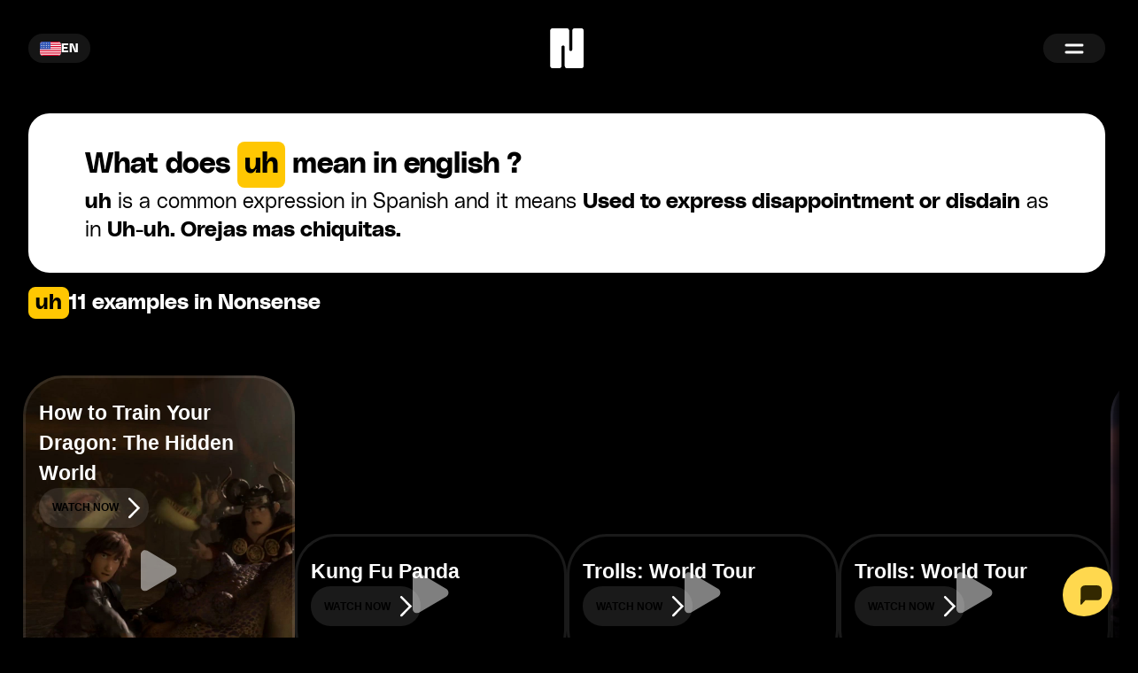

--- FILE ---
content_type: text/html; charset=utf-8
request_url: https://www.nonsense.com/en/dictionary/es/uh
body_size: 21612
content:
<!DOCTYPE html><html lang="en" class="bg-black"><head><meta charSet="utf-8"/><meta name="viewport" content="width=device-width, initial-scale=1"/><link rel="preload" href="/_next/static/media/110ac3d7bb555287-s.p.woff2" as="font" crossorigin="" type="font/woff2"/><link rel="preload" href="/_next/static/media/5ad2994eb0f5bfaa-s.p.woff2" as="font" crossorigin="" type="font/woff2"/><link rel="stylesheet" href="/_next/static/css/cd3b0bc76c7ae685.css" data-precedence="next"/><link rel="stylesheet" href="/_next/static/css/3b10e6cf03a2174c.css" data-precedence="next"/><link rel="stylesheet" href="/_next/static/css/dce31bea96ff4ff4.css" data-precedence="next"/><link rel="preload" as="script" fetchPriority="low" href="/_next/static/chunks/webpack-fc898e59815b02a4.js"/><script src="/_next/static/chunks/fd9d1056-3c1755b154fe32b0.js" async=""></script><script src="/_next/static/chunks/8069-6961b33e14b66ff7.js" async=""></script><script src="/_next/static/chunks/main-app-5c0f9b95fd3d20ef.js" async=""></script><script src="/_next/static/chunks/app/%5Blang%5D/layout-d478585b6d691b06.js" async=""></script><script async="" src="https://www.googletagmanager.com/gtag/js?id=G-7T10M62ETR"></script><script async="" src="https://cdn.botpress.cloud/webchat/v2.2/inject.js"></script><script async="" src="https://files.bpcontent.cloud/2025/01/03/07/20250103070829-YX80VL42.js"></script><script src="/_next/static/chunks/f4898fe8-b064b8c61071c516.js" async=""></script><script src="/_next/static/chunks/3476-d13e5ed5f9b5d90a.js" async=""></script><script src="/_next/static/chunks/5177-69514e9282efa5cf.js" async=""></script><script src="/_next/static/chunks/7092-1d7962b86574adbb.js" async=""></script><script src="/_next/static/chunks/app/%5Blang%5D/dictionary/%5BtargetLanguage%5D/%5BconstructQuery%5D/layout-351eacd2a1aef136.js" async=""></script><script src="/_next/static/chunks/089634ca-3e5506ffebbdad4c.js" async=""></script><script src="/_next/static/chunks/bc0902ee-9673691862ea7e82.js" async=""></script><script src="/_next/static/chunks/1749-f6409522c1673628.js" async=""></script><script src="/_next/static/chunks/4215-3843bb7b2c73e87b.js" async=""></script><script src="/_next/static/chunks/app/%5Blang%5D/dictionary/%5BtargetLanguage%5D/%5BconstructQuery%5D/page-29a1accfeed7b3b2.js" async=""></script><meta name="theme-color" media="(prefers-color-scheme: dark)" content="#000000"/><meta name="theme-color" media="(prefers-color-scheme: light)" content="#000000"/><title>What does uh mean in english ?</title><meta name="description" content="11 movie examples. uh is a common expression in Spanish and it means Used to express disappointment or disdain as in Uh-uh. Orejas mas chiquitas."/><meta name="keywords" content="language learning,movies,fun,education,languages"/><meta name="publisher" content="The Nonsense Company, Inc."/><meta property="og:title" content="Nonsense"/><meta property="og:description" content="Learn a new language from movies you love."/><meta property="og:url" content="https://www.nonsense.com/"/><meta property="og:site_name" content="Nonsense.com"/><meta property="og:image:type" content="image/png"/><meta property="og:image" content="https://www.nonsense.com/en/opengraph-image?d98ecb06f3c9ec39"/><meta property="og:image:width" content="1565"/><meta property="og:image:height" content="899"/><meta property="og:type" content="website"/><meta name="twitter:card" content="summary_large_image"/><meta name="twitter:title" content="Nonsense"/><meta name="twitter:description" content="Learn a new language from movies you love."/><meta name="twitter:image" content="https://www.nonsense.com/assets/share/yellow-kungfu.png"/><meta name="twitter:image:width" content="1356"/><meta name="twitter:image:height" content="900"/><meta name="twitter:image:alt" content="Nonsense.com"/><link rel="icon" href="/favicon.ico" type="image/x-icon" sizes="32x32"/><link rel="icon" href="/icon.png?fdac72f24bfdc9b4" type="image/png" sizes="32x32"/><meta name="next-size-adjust"/><script>
                            window.dataLayer = window.dataLayer || [];
                            function gtag(){dataLayer.push(arguments);}
                            gtag('js', new Date());

                            gtag('config', 'G-7T10M62ETR');
                        </script><script>
                            // load Branch
                            (function(b,r,a,n,c,h,_,s,d,k){if(!b[n]||!b[n]._q){for(;s<_.length;)c(h,_[s++]);d=r.createElement(a);d.async=1;d.src="https://cdn.branch.io/branch-latest.min.js";k=r.getElementsByTagName(a)[0];k.parentNode.insertBefore(d,k);b[n]=h}})(window,document,"script","branch",function(b,r){b[r]=function(){b._q.push([r,arguments])}},{_q:[],_v:1},"addListener banner closeBanner closeJourney data deepview deepviewCta first init link logout removeListener setBranchViewData setIdentity track trackCommerceEvent logEvent disableTracking getBrowserFingerprintId crossPlatformIds lastAttributedTouchData setAPIResponseCallback qrCode setRequestMetaData setAPIUrl getAPIUrl setDMAParamsForEEA".split(" "), 0);
                            // init Branch
                            branch.init('key_live_gzpx654ukkNg59t1zY55FbhfCrcO3jtm');
                    </script><script type="text/javascript">
                        (function(c,l,a,r,i,t,y){
                            c[a]=c[a]||function(){(c[a].q=c[a].q||[]).push(arguments)};
                            t=l.createElement(r);t.async=1;t.src="https://www.clarity.ms/tag/"+i;
                            y=l.getElementsByTagName(r)[0];y.parentNode.insertBefore(t,y);
                        })(window, document, "clarity", "script", "nhca3p0f9n");
                    </script><script src="/_next/static/chunks/polyfills-c67a75d1b6f99dc8.js" noModule=""></script></head><body class="__className_355106  p-0 m-0"><div><div class="fixed h-screen w-full top-0 flex items-center flex-col justify-between z-50 pointer-events-none"><div class="flex justify-between w-full pointer-events-auto items-center pt-8 pb-8 md:px-8 px-4 false" style="background-color:black"><button class="flex items-center justify-center gap-2 backdrop-blur-md rounded-full text-md font-semibold py-[7px] px-[12px] pointer-events-auto text-white w-[70px] h-[33px] relative group" style="background-color:#ffffff15;color:#FFFFFF"><span class="h-4 rounded"><svg xmlns="http://www.w3.org/2000/svg" viewBox="0 0 513 342" class="h-4 rounded"><path fill="#FFF" d="M0 0h513v342H0z"></path><path d="M0 0h513v26.3H0zm0 52.6h513v26.3H0zm0 52.6h513v26.3H0zm0 52.6h513v26.3H0zm0 52.7h513v26.3H0zm0 52.6h513v26.3H0zm0 52.6h513V342H0z" fill="#D80027"></path><path fill="#2E52B2" d="M0 0h256.5v184.1H0z"></path><path d="m47.8 138.9-4-12.8-4.4 12.8H26.2l10.7 7.7-4 12.8 10.9-7.9 10.6 7.9-4.1-12.8 10.9-7.7zm56.3 0-4.1-12.8-4.2 12.8H82.6l10.7 7.7-4 12.8 10.7-7.9 10.8 7.9-4-12.8 10.7-7.7zm56.5 0-4.3-12.8-4 12.8h-13.5l11 7.7-4.2 12.8 10.7-7.9 11 7.9-4.2-12.8 10.7-7.7zm56.2 0-4-12.8-4.2 12.8h-13.3l10.8 7.7-4 12.8 10.7-7.9 10.8 7.9-4.3-12.8 11-7.7zM100 75.3l-4.2 12.8H82.6L93.3 96l-4 12.6 10.7-7.8 10.8 7.8-4-12.6 10.7-7.9h-13.4zm-56.2 0-4.4 12.8H26.2L36.9 96l-4 12.6 10.9-7.8 10.6 7.8L50.3 96l10.9-7.9H47.8zm112.5 0-4 12.8h-13.5l11 7.9-4.2 12.6 10.7-7.8 11 7.8-4.2-12.6 10.7-7.9h-13.2zm56.5 0-4.2 12.8h-13.3l10.8 7.9-4 12.6 10.7-7.8 10.8 7.8-4.3-12.6 11-7.9h-13.5zm-169-50.6-4.4 12.6H26.2l10.7 7.9-4 12.7L43.8 50l10.6 7.9-4.1-12.7 10.9-7.9H47.8zm56.2 0-4.2 12.6H82.6l10.7 7.9-4 12.7L100 50l10.8 7.9-4-12.7 10.7-7.9h-13.4zm56.3 0-4 12.6h-13.5l11 7.9-4.2 12.7 10.7-7.9 11 7.9-4.2-12.7 10.7-7.9h-13.2zm56.5 0-4.2 12.6h-13.3l10.8 7.9-4 12.7 10.7-7.9 10.8 7.9-4.3-12.7 11-7.9h-13.5z" fill="#FFF"></path></svg></span><span class="text-sm">EN</span><div class="absolute top-[33px] left-1/2 -translate-x-1/2 group-hover:flex hidden pt-1"><ul class="flex-col gap-2 backdrop-blur-md rounded-lg text-md font-semibold text-white w-[70px] bg-white py-2" style="background-color:#ffffff15;color:#FFFFFF"><li class="flex items-center justify-center px-1 gap-1 hover:backdrop-blur-0 py-2"><a href="/es" class="flex flex-1 items-center  px-1 hover:backdrop-blur-0"><span class="flex-1"><svg xmlns="http://www.w3.org/2000/svg" viewBox="0 0 22.5 15" class="h-4 rounded"><path fill="#FFF" d="M0 0h22.5v15H0V0z"></path><path fill="#D03433" d="M0 0h22.5v4H0V0zm0 11h22.5v4H0v-4z"></path><path fill="#FBCA46" d="M0 4h22.5v7H0V4z"></path><path fill="#FFF" d="M7.8 7h1v.5h-1V7z"></path><path fill="#A41517" d="M7.2 8.5c0 .3.3.5.6.5s.6-.2.6-.5L8.5 7H7.1l.1 1.5zM6.6 7c0-.3.2-.5.4-.5h1.5c.3 0 .5.2.5.4V7l-.1 1.5c-.1.6-.5 1-1.1 1-.6 0-1-.4-1.1-1L6.6 7z"></path><path fill="#A41517" d="M6.8 7.5h2V8h-.5l-.5 1-.5-1h-.5v-.5zM5.3 6h1v3.5h-1V6zm4 0h1v3.5h-1V6zm-2.5-.5c0-.3.2-.5.5-.5h1c.3 0 .5.2.5.5v.2c0 .2-.1.3-.3.3H7c-.1 0-.2-.1-.2-.2v-.3z"></path></svg></span><span class="flex-1 text-center">ES</span></a></li><li class="flex items-center justify-center px-1 gap-1 hover:backdrop-blur-0 py-2"><a href="/de" class="flex flex-1 items-center  px-1 hover:backdrop-blur-0"><span class="flex-1"><svg xmlns="http://www.w3.org/2000/svg" viewBox="0 0 513 342" class="h-4 rounded"><path fill="#D80027" d="M0 0h513v342H0z"></path><path d="M0 0h513v114H0z"></path><path fill="#FFDA44" d="M0 228h513v114H0z"></path></svg></span><span class="flex-1 text-center">DE</span></a></li><li class="flex items-center justify-center px-1 gap-1 hover:backdrop-blur-0 py-2"><a href="/fr" class="flex flex-1 items-center  px-1 hover:backdrop-blur-0"><span class="flex-1"><svg xmlns="http://www.w3.org/2000/svg" viewBox="0 0 513 342" class="h-4 rounded"><path fill="#FFF" d="M0 0h513v342H0z"></path><path fill="#0052B4" d="M0 0h171v342H0z"></path><path fill="#D80027" d="M342 0h171v342H342z"></path></svg></span><span class="flex-1 text-center">FR</span></a></li><li class="flex items-center justify-center px-1 gap-1 hover:backdrop-blur-0 py-2"><a href="/pt" class="flex flex-1 items-center  px-1 hover:backdrop-blur-0"><span class="flex-1"><svg xmlns="http://www.w3.org/2000/svg" viewBox="0 85.333 512 341.333" class="h-4 rounded"><path fill="#D80027" d="M0 85.337h512v341.326H0z"></path><path fill="#6DA544" d="M196.641 85.337v341.326H0V85.337z"></path><circle fill="#FFDA44" cx="196.641" cy="256" r="64"></circle><path fill="#D80027" d="M160.638 224v40.001c0 19.882 16.118 36 36 36s36-16.118 36-36V224h-72z"></path><path fill="#FFF" d="M196.638 276c-6.617 0-12-5.383-12-12v-16h24.001v16c-.001 6.616-5.385 12-12.001 12z"></path></svg></span><span class="flex-1 text-center">PT</span></a></li><li class="flex items-center justify-center px-1 gap-1 hover:backdrop-blur-0 py-2"><a href="/ja" class="flex flex-1 items-center  px-1 hover:backdrop-blur-0"><span class="flex-1"><svg xmlns="http://www.w3.org/2000/svg" viewBox="0 0 513 342" class="h-4 rounded"><path fill="#FFF" d="M0 0h512v342H0z"></path><circle fill="#D80027" cx="256.5" cy="171" r="96"></circle></svg></span><span class="flex-1 text-center">JA</span></a></li><li class="flex items-center justify-center px-1 gap-1 hover:backdrop-blur-0 py-2"><a href="/it" class="flex flex-1 items-center  px-1 hover:backdrop-blur-0"><span class="flex-1"><svg xmlns="http://www.w3.org/2000/svg" viewBox="0 0 513 342" class="h-4 rounded"><path fill="#FFF" d="M342 0H0v341.3h512V0z"></path><path fill="#6DA544" d="M0 0h171v342H0z"></path><path fill="#D80027" d="M342 0h171v342H342z"></path></svg></span><span class="flex-1 text-center">IT</span></a></li><li class="flex items-center justify-center px-1 gap-1 hover:backdrop-blur-0 py-2"><a href="/ko" class="flex flex-1 items-center  px-1 hover:backdrop-blur-0"><span class="flex-1"><svg xmlns="http://www.w3.org/2000/svg" viewBox="0 0 900 600" class="h-4 rounded"><path fill="#FFF" d="M0 0h900v600H0z"></path><g transform="rotate(-56.31)"><path d="M-75 228.3H75m-150 37.5H75m-150 37.5H75m-150 475H75m-150 37.5H75m-150 37.5H75" stroke="#000" stroke-width="25"></path><path stroke="#FFF" stroke-width="12.5" d="M0 753.3v125"></path><circle fill="#ca163a" cy="540.8" r="150"></circle><path fill="#0e4896" d="M0 390.8c-41.4 0-75 33.6-75 75s33.6 75 75 75 75 33.6 75 75-33.6 75-75 75c-82.8 0-150-67.2-150-150s67.2-150 150-150z"></path></g><path d="m231.56 535.73-83.205-124.808M262.76 514.928l-83.205-124.807m114.407 104.006-83.205-124.808m478.43-138.675-83.205-124.807M720.39 209.843 637.184 85.036m114.407 104.006L668.386 64.234" stroke="#000" stroke-width="25"></path><path stroke="#FFF" stroke-width="12.5" d="m205.6 462.897 31.202-20.8m389.981-259.989 36.444-24.296m31.202-20.801 31.202-20.801"></path></svg></span><span class="flex-1 text-center">KO</span></a></li><li class="flex items-center justify-center px-1 gap-1 hover:backdrop-blur-0 py-2"><a href="/ru" class="flex flex-1 items-center  px-1 hover:backdrop-blur-0"><span class="flex-1"><svg xmlns="http://www.w3.org/2000/svg" viewBox="0 85.333 512 341.333" class="h-4 rounded"><path fill="#FFF" d="M0 85.33v341.332h512V85.33z"></path><path fill="#0052B4" d="M0 85.333h512V426.67H0z"></path><path fill="#FFF" d="M0 85.333h512v113.775H0z"></path><path fill="#D80027" d="M0 312.884h512v113.775H0z"></path></svg></span><span class="flex-1 text-center">RU</span></a></li><li class="flex items-center justify-center px-1 gap-1 hover:backdrop-blur-0 py-2"><a href="/zh" class="flex flex-1 items-center  px-1 hover:backdrop-blur-0"><span class="flex-1"><svg xmlns="http://www.w3.org/2000/svg" viewBox="0 0 513 342" class="h-4 rounded"><path fill="#D80027" d="M0 0h513v342H0z"></path><path d="m226.8 239.2-9.7-15.6-17.9 4.4 11.9-14.1-9.7-15.6 17.1 6.9 11.8-14.1-1.3 18.4 17.1 6.9-17.9 4.4zM290.6 82l-10.1 15.4 11.6 14.3-17.7-4.8-10.1 15.5-1-18.4-17.7-4.8 17.2-6.6-1-18.4 11.6 14.3zm-54.4-56.6-2 18.3 16.8 7.6-18 3.8-2 18.3-9.2-16-17.9 3.8 12.3-13.7-9.2-15.9 16.8 7.5zm56.6 136.4-14.9 10.9 5.8 17.5-14.9-10.8-14.9 11 5.6-17.6-14.9-10.7 18.4-.1 5.6-17.6 5.8 17.5zM115 46.3l17.3 53.5h56.2l-45.4 32.9 17.3 53.5-45.4-33-45.5 33 17.4-53.5-45.5-32.9h56.3z" fill="#FFDA44"></path></svg></span><span class="flex-1 text-center">ZH</span></a></li><li class="flex items-center justify-center px-1 gap-1 hover:backdrop-blur-0 py-2"><a href="/te" class="flex flex-1 items-center  px-1 hover:backdrop-blur-0"><span class="flex-1"><svg xmlns="http://www.w3.org/2000/svg" viewBox="0 0 513 342" class="h-4 rounded"><path fill="#181A93" d="M17.3 0h478.4v342H17.3V0z"></path><path fill="#FFA44A" d="M0 0h513v114H0V0z"></path><path fill="#1A9F0B" d="M0 228h513v114H0V228z"></path><path fill="#FFF" d="M0 114h513v114H0V114z"></path><circle fill="#FFF" cx="256.5" cy="171" r="34.2"></circle><path fill="#181A93" d="M256.5 216.6c-25.1 0-45.6-20.5-45.6-45.6s20.5-45.6 45.6-45.6 45.6 20.5 45.6 45.6-20.5 45.6-45.6 45.6zm0-11.4c18.2 0 34.2-16 34.2-34.2s-15.9-34.2-34.2-34.2-34.2 16-34.2 34.2 16 34.2 34.2 34.2z"></path><circle fill="#181A93" cx="256.5" cy="171" r="22.8"></circle></svg></span><span class="flex-1 text-center">TE</span></a></li><li class="flex items-center justify-center px-1 gap-1 hover:backdrop-blur-0 py-2"><a href="/bn" class="flex flex-1 items-center  px-1 hover:backdrop-blur-0"><span class="flex-1"><svg xmlns="http://www.w3.org/2000/svg" viewBox="0 0 513 342" class="h-4 rounded"><path fill="#181A93" d="M17.3 0h478.4v342H17.3V0z"></path><path fill="#FFA44A" d="M0 0h513v114H0V0z"></path><path fill="#1A9F0B" d="M0 228h513v114H0V228z"></path><path fill="#FFF" d="M0 114h513v114H0V114z"></path><circle fill="#FFF" cx="256.5" cy="171" r="34.2"></circle><path fill="#181A93" d="M256.5 216.6c-25.1 0-45.6-20.5-45.6-45.6s20.5-45.6 45.6-45.6 45.6 20.5 45.6 45.6-20.5 45.6-45.6 45.6zm0-11.4c18.2 0 34.2-16 34.2-34.2s-15.9-34.2-34.2-34.2-34.2 16-34.2 34.2 16 34.2 34.2 34.2z"></path><circle fill="#181A93" cx="256.5" cy="171" r="22.8"></circle></svg></span><span class="flex-1 text-center">BN</span></a></li><li class="flex items-center justify-center px-1 gap-1 hover:backdrop-blur-0 py-2"><a href="/hi" class="flex flex-1 items-center  px-1 hover:backdrop-blur-0"><span class="flex-1"><svg xmlns="http://www.w3.org/2000/svg" viewBox="0 0 513 342" class="h-4 rounded"><path fill="#181A93" d="M17.3 0h478.4v342H17.3V0z"></path><path fill="#FFA44A" d="M0 0h513v114H0V0z"></path><path fill="#1A9F0B" d="M0 228h513v114H0V228z"></path><path fill="#FFF" d="M0 114h513v114H0V114z"></path><circle fill="#FFF" cx="256.5" cy="171" r="34.2"></circle><path fill="#181A93" d="M256.5 216.6c-25.1 0-45.6-20.5-45.6-45.6s20.5-45.6 45.6-45.6 45.6 20.5 45.6 45.6-20.5 45.6-45.6 45.6zm0-11.4c18.2 0 34.2-16 34.2-34.2s-15.9-34.2-34.2-34.2-34.2 16-34.2 34.2 16 34.2 34.2 34.2z"></path><circle fill="#181A93" cx="256.5" cy="171" r="22.8"></circle></svg></span><span class="flex-1 text-center">HI</span></a></li><li class="flex items-center justify-center px-1 gap-1 hover:backdrop-blur-0 py-2"><a href="/ta" class="flex flex-1 items-center  px-1 hover:backdrop-blur-0"><span class="flex-1"><svg xmlns="http://www.w3.org/2000/svg" viewBox="0 0 513 342" class="h-4 rounded"><path fill="#181A93" d="M17.3 0h478.4v342H17.3V0z"></path><path fill="#FFA44A" d="M0 0h513v114H0V0z"></path><path fill="#1A9F0B" d="M0 228h513v114H0V228z"></path><path fill="#FFF" d="M0 114h513v114H0V114z"></path><circle fill="#FFF" cx="256.5" cy="171" r="34.2"></circle><path fill="#181A93" d="M256.5 216.6c-25.1 0-45.6-20.5-45.6-45.6s20.5-45.6 45.6-45.6 45.6 20.5 45.6 45.6-20.5 45.6-45.6 45.6zm0-11.4c18.2 0 34.2-16 34.2-34.2s-15.9-34.2-34.2-34.2-34.2 16-34.2 34.2 16 34.2 34.2 34.2z"></path><circle fill="#181A93" cx="256.5" cy="171" r="22.8"></circle></svg></span><span class="flex-1 text-center">TA</span></a></li></ul></div></button><a href="/en" aria-label="Home"><svg width="38" height="45" viewBox="0 0 38 45" fill="none" xmlns="http://www.w3.org/2000/svg" style="fill:#ffffff"><path d="M0.417969 4.18811C0.417969 2.74965 0.417969 2.03042 0.697912 1.481C0.944156 0.997722 1.33708 0.604801 1.82036 0.358556C2.36978 0.0786133 3.08901 0.0786133 4.52747 0.0786133H17.4071C18.8455 0.0786133 19.5648 0.0786133 20.1142 0.358556C20.5975 0.604801 20.9904 0.997722 21.2366 1.481C21.5166 2.03042 21.5166 2.74965 21.5166 4.18811V23.8836C21.5166 24.955 22.3851 25.8235 23.4564 25.8235C24.5278 25.8235 25.3963 24.955 25.3963 23.8836V4.18811C25.3963 2.74965 25.3963 2.03042 25.6762 1.481C25.9225 0.997722 26.3154 0.604801 26.7987 0.358556C27.3481 0.0786133 28.0673 0.0786133 29.5058 0.0786133H33.785C35.2235 0.0786133 35.9427 0.0786133 36.4921 0.358556C36.9754 0.604801 37.3683 0.997722 37.6146 1.481C37.8945 2.03042 37.8945 2.74965 37.8945 4.18811V40.7911C37.8945 42.2295 37.8945 42.9488 37.6146 43.4982C37.3683 43.9815 36.9754 44.3744 36.4921 44.6206C35.9427 44.9006 35.2235 44.9006 33.785 44.9006H20.9055C19.467 44.9006 18.7478 44.9006 18.1983 44.6206C17.7151 44.3744 17.3221 43.9815 17.0759 43.4982C16.796 42.9488 16.796 42.2295 16.796 40.7911V21.0956C16.796 20.0242 15.9275 19.1557 14.8561 19.1557C13.7847 19.1557 12.9162 20.0242 12.9162 21.0956V40.7911C12.9162 42.2295 12.9162 42.9488 12.6363 43.4982C12.39 43.9815 11.9971 44.3744 11.5138 44.6206C10.9644 44.9006 10.2452 44.9006 8.80674 44.9006H4.52747C3.08901 44.9006 2.36978 44.9006 1.82036 44.6206C1.33708 44.3744 0.944156 43.9815 0.697912 43.4982C0.417969 42.9488 0.417969 42.2295 0.417969 40.7911V4.18811Z" fill="current"></path><path d="M0.417969 4.18811C0.417969 2.74965 0.417969 2.03042 0.697912 1.481C0.944156 0.997722 1.33708 0.604801 1.82036 0.358556C2.36978 0.0786133 3.08901 0.0786133 4.52747 0.0786133H17.4071C18.8455 0.0786133 19.5648 0.0786133 20.1142 0.358556C20.5975 0.604801 20.9904 0.997722 21.2366 1.481C21.5166 2.03042 21.5166 2.74965 21.5166 4.18811V23.8836C21.5166 24.955 22.3851 25.8235 23.4564 25.8235C24.5278 25.8235 25.3963 24.955 25.3963 23.8836V4.18811C25.3963 2.74965 25.3963 2.03042 25.6762 1.481C25.9225 0.997722 26.3154 0.604801 26.7987 0.358556C27.3481 0.0786133 28.0673 0.0786133 29.5058 0.0786133H33.785C35.2235 0.0786133 35.9427 0.0786133 36.4921 0.358556C36.9754 0.604801 37.3683 0.997722 37.6146 1.481C37.8945 2.03042 37.8945 2.74965 37.8945 4.18811V40.7911C37.8945 42.2295 37.8945 42.9488 37.6146 43.4982C37.3683 43.9815 36.9754 44.3744 36.4921 44.6206C35.9427 44.9006 35.2235 44.9006 33.785 44.9006H20.9055C19.467 44.9006 18.7478 44.9006 18.1983 44.6206C17.7151 44.3744 17.3221 43.9815 17.0759 43.4982C16.796 42.9488 16.796 42.2295 16.796 40.7911V21.0956C16.796 20.0242 15.9275 19.1557 14.8561 19.1557C13.7847 19.1557 12.9162 20.0242 12.9162 21.0956V40.7911C12.9162 42.2295 12.9162 42.9488 12.6363 43.4982C12.39 43.9815 11.9971 44.3744 11.5138 44.6206C10.9644 44.9006 10.2452 44.9006 8.80674 44.9006H4.52747C3.08901 44.9006 2.36978 44.9006 1.82036 44.6206C1.33708 44.3744 0.944156 43.9815 0.697912 43.4982C0.417969 42.9488 0.417969 42.2295 0.417969 40.7911V4.18811Z" fill="current"></path></svg></a><button aria-label="Menu" class="flex items-center justify-center gap-2 backdrop-blur-md rounded-full text-md font-semibold px-4 py-2 pointer-events-auto text-white w-[70px] h-[33px]" style="background-color:#ffffff15;color:#FFFFFF"><svg width="22" height="20" viewBox="0 0 22 20" class="stroke-current fill-current bg-none"><path fill="transparent" stroke-width="3" stroke-linecap="round" class="stroke-current fill-current" d="M 2 6 L 20 6"></path><path fill="transparent" stroke-width="3" stroke-linecap="round" class="stroke-current fill-current" d="M 2 14 L 20 14"></path></svg></button></div></div><div aria-hidden="true" class="top-0 right-0 bottom-0 w-full h-full fixed bg-[#ffbf00] flex flex-col justify-center items-center text-black gap-16 z-40 pointer-events-none" style="opacity:0"><a href="/en/jobs" tabindex="-1"><button tabindex="-1" class="font-bold text-7xl hover:underline">Careers</button></a><a href="/en/app" tabindex="-1"><button tabindex="-1" class="font-bold text-7xl hover:underline">Get the App</button></a><div class="fixed bottom-12 md:bottom-14 pointer-events-none hidden" tabindex="-1"><a href="/en/app" tabindex="-1"><button aria-label="Get the App" class="relative justify-start items-center gap-2 backdrop-blur-md rounded-full text-md pl-4 pr-[10px] py-2 pointer-events-auto h-[48px] w-fit text-clip flex flex-1 flex-nowrap overflow-hidden opacity-100" style="background-color:#000000FF;color:#FFC702"><span id="button-text" class="pl-2 font-bold text-lg w-max pr-10 flex-1">Get the App</span> <div id="button-icon" class="absolute right-[8px] top-[8px]"><svg width="32" height="32" viewBox="0 0 37 37" fill="none" xmlns="http://www.w3.org/2000/svg"><rect x="0.5" y="0.5" width="36" height="36" rx="18" fill="#FFC702"></rect><g clip-path="url(#clip0_1202_2362)"><path d="M25.5 18.5L11.5 18.5" stroke="black" stroke-width="2"></path><path d="M18.5 25.5L25.5 18.5L18.5 11.5" stroke="black" stroke-width="2"></path></g><defs><clipPath id="clip0_1202_2362"><rect width="24" height="24" fill="white" transform="translate(6.5 6.5)"></rect></clipPath></defs></svg></div></button></a></div></div></div><div class="pt-32 bg-black"><div class="w-full"><div class="flex items-center justify-center w-full relative z-20"><div class="max-w-7xl flex flex-col items-center justify-center w-full gap-6 px-8"><div class="bg-white text-black w-full rounded-3xl py-8 px-8 md:px-16 flex flex-col gap-8 md:gap-4"><h1 class="text-3xl font-bold">What does <span class="bg-brand px-2 py-0.5 rounded-lg inline-block">uh</span> mean in english ?</h1><h2 class="text-2xl"><span class="font-bold">uh</span> is a common expression in <!-- -->Spanish<!-- --> and it means <span class="font-bold">Used to express disappointment or disdain</span> as in <span class="font-bold">Uh-uh. Orejas mas chiquitas.</span></h2></div><div class="flex flex-col md:flex-row gap-2 md:gap-6 justify-start items-center w-full text-2xl font-bold py-4"><span class="bg-brand px-2 py-0.5 rounded-lg text-black">uh</span><span class="text-white">11<!-- --> <!-- -->examples in Nonsense</span></div></div></div><div class="w-full relative bg-black py-12"><div class="flex items-center justify-center w-full relative"><div class="max-w-7xl flex flex-col items-center justify-center w-full gap-6 md:px-4 relative z-20"><div class="flex gap-4 items-center justify-start w-full overflow-x-scroll scrollcontainer pb-4 px-[10px]"><div class="hidden md:block absolute left-[5px] top-0 w-full h-full pointer-events-none before:from-black before:to-transparent before:bg-gradient-to-r before:from-0% before:to-100%  before:w-6 before:content-[&#x27;&#x27;] before:h-full before:absolute before:z-50 before:-left-0 after:from-black after:to-transparent after:bg-gradient-to-l after:from-0% after:to-100%  after:w-6 after:content-[&#x27;&#x27;] after:h-full after:absolute after:z-50 after:right-4 "></div><div class="h-auto max-w-[500px] w-[7%] md:w-[25%] flex-shrink-0 relative aspect-[9_/_17] md:hidden"></div><div class="h-auto max-w-[500px] w-[80%] md:w-[25%] flex-shrink-0 relative aspect-[9_/_17]"><div class="absolute w-full h-full rounded-[45px] overflow-hidden z-0" style="box-shadow:rgba(255, 255, 255, 0.1) 0px 0px 0px 3px inset"><img alt="How to Train Your Dragon:
The Hidden World" loading="lazy" decoding="async" data-nimg="fill" class="object-cover absolute z-0 opacity-50" style="position:absolute;height:100%;width:100%;left:0;top:0;right:0;bottom:0;color:transparent" sizes="100vw" srcSet="/_next/image?url=https%3A%2F%2Ffiles.wordscenes.com%2Fscenes%2F11ee76a332fb7070a21a99b27b8c38eb%2F11efbdca84a1466099dfa392469e1d89%2Fmanifestposter-image.0000000.jpg&amp;w=640&amp;q=75 640w, /_next/image?url=https%3A%2F%2Ffiles.wordscenes.com%2Fscenes%2F11ee76a332fb7070a21a99b27b8c38eb%2F11efbdca84a1466099dfa392469e1d89%2Fmanifestposter-image.0000000.jpg&amp;w=750&amp;q=75 750w, /_next/image?url=https%3A%2F%2Ffiles.wordscenes.com%2Fscenes%2F11ee76a332fb7070a21a99b27b8c38eb%2F11efbdca84a1466099dfa392469e1d89%2Fmanifestposter-image.0000000.jpg&amp;w=828&amp;q=75 828w, /_next/image?url=https%3A%2F%2Ffiles.wordscenes.com%2Fscenes%2F11ee76a332fb7070a21a99b27b8c38eb%2F11efbdca84a1466099dfa392469e1d89%2Fmanifestposter-image.0000000.jpg&amp;w=1080&amp;q=75 1080w, /_next/image?url=https%3A%2F%2Ffiles.wordscenes.com%2Fscenes%2F11ee76a332fb7070a21a99b27b8c38eb%2F11efbdca84a1466099dfa392469e1d89%2Fmanifestposter-image.0000000.jpg&amp;w=1200&amp;q=75 1200w, /_next/image?url=https%3A%2F%2Ffiles.wordscenes.com%2Fscenes%2F11ee76a332fb7070a21a99b27b8c38eb%2F11efbdca84a1466099dfa392469e1d89%2Fmanifestposter-image.0000000.jpg&amp;w=1920&amp;q=75 1920w, /_next/image?url=https%3A%2F%2Ffiles.wordscenes.com%2Fscenes%2F11ee76a332fb7070a21a99b27b8c38eb%2F11efbdca84a1466099dfa392469e1d89%2Fmanifestposter-image.0000000.jpg&amp;w=2048&amp;q=75 2048w, /_next/image?url=https%3A%2F%2Ffiles.wordscenes.com%2Fscenes%2F11ee76a332fb7070a21a99b27b8c38eb%2F11efbdca84a1466099dfa392469e1d89%2Fmanifestposter-image.0000000.jpg&amp;w=3840&amp;q=75 3840w" src="/_next/image?url=https%3A%2F%2Ffiles.wordscenes.com%2Fscenes%2F11ee76a332fb7070a21a99b27b8c38eb%2F11efbdca84a1466099dfa392469e1d89%2Fmanifestposter-image.0000000.jpg&amp;w=3840&amp;q=75"/><div class="absolute w-14 h-14 left-1/2 top-1/2 -translate-x-1/2 -translate-y-1/2"><svg class="animate-spin h-full w-full text-white" xmlns="http://www.w3.org/2000/svg" fill="none" viewBox="0 0 24 24"><circle class="opacity-25" cx="12" cy="12" r="10" stroke="currentColor" stroke-width="4"></circle><path class="opacity-75" fill="currentColor" d="M4 12a8 8 0 018-8V0C5.373 0 0 5.373 0 12h4zm2 5.291A7.962 7.962 0 014 12H0c0 3.042 1.135 5.824 3 7.938l3-2.647z"></path></svg></div></div><div class="relative z-10 w-full h-full"><!--$!--><template data-dgst="BAILOUT_TO_CLIENT_SIDE_RENDERING"></template><!--/$--></div></div><div class="h-auto max-w-[500px] w-[80%] md:w-[25%] flex-shrink-0 relative aspect-[9_/_17]"><div class="absolute w-full h-full rounded-[45px] overflow-hidden z-0" style="box-shadow:rgba(255, 255, 255, 0.1) 0px 0px 0px 3px inset"><img alt="Kung Fu Panda" loading="lazy" decoding="async" data-nimg="fill" class="object-cover absolute z-0 opacity-50" style="position:absolute;height:100%;width:100%;left:0;top:0;right:0;bottom:0;color:transparent" sizes="100vw" srcSet="/_next/image?url=https%3A%2F%2Ffiles.wordscenes.com%2Fscenes%2F11ee6d1e6cb483808daf55c591437213%2F4465f03f8596c3e4a6722185f56db02a%2Fmanifest.m3u8poster-image.0000000.jpg&amp;w=640&amp;q=75 640w, /_next/image?url=https%3A%2F%2Ffiles.wordscenes.com%2Fscenes%2F11ee6d1e6cb483808daf55c591437213%2F4465f03f8596c3e4a6722185f56db02a%2Fmanifest.m3u8poster-image.0000000.jpg&amp;w=750&amp;q=75 750w, /_next/image?url=https%3A%2F%2Ffiles.wordscenes.com%2Fscenes%2F11ee6d1e6cb483808daf55c591437213%2F4465f03f8596c3e4a6722185f56db02a%2Fmanifest.m3u8poster-image.0000000.jpg&amp;w=828&amp;q=75 828w, /_next/image?url=https%3A%2F%2Ffiles.wordscenes.com%2Fscenes%2F11ee6d1e6cb483808daf55c591437213%2F4465f03f8596c3e4a6722185f56db02a%2Fmanifest.m3u8poster-image.0000000.jpg&amp;w=1080&amp;q=75 1080w, /_next/image?url=https%3A%2F%2Ffiles.wordscenes.com%2Fscenes%2F11ee6d1e6cb483808daf55c591437213%2F4465f03f8596c3e4a6722185f56db02a%2Fmanifest.m3u8poster-image.0000000.jpg&amp;w=1200&amp;q=75 1200w, /_next/image?url=https%3A%2F%2Ffiles.wordscenes.com%2Fscenes%2F11ee6d1e6cb483808daf55c591437213%2F4465f03f8596c3e4a6722185f56db02a%2Fmanifest.m3u8poster-image.0000000.jpg&amp;w=1920&amp;q=75 1920w, /_next/image?url=https%3A%2F%2Ffiles.wordscenes.com%2Fscenes%2F11ee6d1e6cb483808daf55c591437213%2F4465f03f8596c3e4a6722185f56db02a%2Fmanifest.m3u8poster-image.0000000.jpg&amp;w=2048&amp;q=75 2048w, /_next/image?url=https%3A%2F%2Ffiles.wordscenes.com%2Fscenes%2F11ee6d1e6cb483808daf55c591437213%2F4465f03f8596c3e4a6722185f56db02a%2Fmanifest.m3u8poster-image.0000000.jpg&amp;w=3840&amp;q=75 3840w" src="/_next/image?url=https%3A%2F%2Ffiles.wordscenes.com%2Fscenes%2F11ee6d1e6cb483808daf55c591437213%2F4465f03f8596c3e4a6722185f56db02a%2Fmanifest.m3u8poster-image.0000000.jpg&amp;w=3840&amp;q=75"/><div class="absolute w-14 h-14 left-1/2 top-1/2 -translate-x-1/2 -translate-y-1/2"><svg class="animate-spin h-full w-full text-white" xmlns="http://www.w3.org/2000/svg" fill="none" viewBox="0 0 24 24"><circle class="opacity-25" cx="12" cy="12" r="10" stroke="currentColor" stroke-width="4"></circle><path class="opacity-75" fill="currentColor" d="M4 12a8 8 0 018-8V0C5.373 0 0 5.373 0 12h4zm2 5.291A7.962 7.962 0 014 12H0c0 3.042 1.135 5.824 3 7.938l3-2.647z"></path></svg></div></div><div class="relative z-10 w-full h-full"><!--$!--><template data-dgst="BAILOUT_TO_CLIENT_SIDE_RENDERING"></template><!--/$--></div></div><div class="h-auto max-w-[500px] w-[80%] md:w-[25%] flex-shrink-0 relative aspect-[9_/_17]"><div class="absolute w-full h-full rounded-[45px] overflow-hidden z-0" style="box-shadow:rgba(255, 255, 255, 0.1) 0px 0px 0px 3px inset"><img alt="Trolls: World Tour" loading="lazy" decoding="async" data-nimg="fill" class="object-cover absolute z-0 opacity-50" style="position:absolute;height:100%;width:100%;left:0;top:0;right:0;bottom:0;color:transparent" sizes="100vw" srcSet="/_next/image?url=https%3A%2F%2Ffiles.wordscenes.com%2Fscenes%2F11f004f8ea828c30827039392958ebeb%2F4a4099183e53b3ffa1316273ba5603b7%2Fmanifest.m3u8poster-image.0000000.jpg&amp;w=640&amp;q=75 640w, /_next/image?url=https%3A%2F%2Ffiles.wordscenes.com%2Fscenes%2F11f004f8ea828c30827039392958ebeb%2F4a4099183e53b3ffa1316273ba5603b7%2Fmanifest.m3u8poster-image.0000000.jpg&amp;w=750&amp;q=75 750w, /_next/image?url=https%3A%2F%2Ffiles.wordscenes.com%2Fscenes%2F11f004f8ea828c30827039392958ebeb%2F4a4099183e53b3ffa1316273ba5603b7%2Fmanifest.m3u8poster-image.0000000.jpg&amp;w=828&amp;q=75 828w, /_next/image?url=https%3A%2F%2Ffiles.wordscenes.com%2Fscenes%2F11f004f8ea828c30827039392958ebeb%2F4a4099183e53b3ffa1316273ba5603b7%2Fmanifest.m3u8poster-image.0000000.jpg&amp;w=1080&amp;q=75 1080w, /_next/image?url=https%3A%2F%2Ffiles.wordscenes.com%2Fscenes%2F11f004f8ea828c30827039392958ebeb%2F4a4099183e53b3ffa1316273ba5603b7%2Fmanifest.m3u8poster-image.0000000.jpg&amp;w=1200&amp;q=75 1200w, /_next/image?url=https%3A%2F%2Ffiles.wordscenes.com%2Fscenes%2F11f004f8ea828c30827039392958ebeb%2F4a4099183e53b3ffa1316273ba5603b7%2Fmanifest.m3u8poster-image.0000000.jpg&amp;w=1920&amp;q=75 1920w, /_next/image?url=https%3A%2F%2Ffiles.wordscenes.com%2Fscenes%2F11f004f8ea828c30827039392958ebeb%2F4a4099183e53b3ffa1316273ba5603b7%2Fmanifest.m3u8poster-image.0000000.jpg&amp;w=2048&amp;q=75 2048w, /_next/image?url=https%3A%2F%2Ffiles.wordscenes.com%2Fscenes%2F11f004f8ea828c30827039392958ebeb%2F4a4099183e53b3ffa1316273ba5603b7%2Fmanifest.m3u8poster-image.0000000.jpg&amp;w=3840&amp;q=75 3840w" src="/_next/image?url=https%3A%2F%2Ffiles.wordscenes.com%2Fscenes%2F11f004f8ea828c30827039392958ebeb%2F4a4099183e53b3ffa1316273ba5603b7%2Fmanifest.m3u8poster-image.0000000.jpg&amp;w=3840&amp;q=75"/><div class="absolute w-14 h-14 left-1/2 top-1/2 -translate-x-1/2 -translate-y-1/2"><svg class="animate-spin h-full w-full text-white" xmlns="http://www.w3.org/2000/svg" fill="none" viewBox="0 0 24 24"><circle class="opacity-25" cx="12" cy="12" r="10" stroke="currentColor" stroke-width="4"></circle><path class="opacity-75" fill="currentColor" d="M4 12a8 8 0 018-8V0C5.373 0 0 5.373 0 12h4zm2 5.291A7.962 7.962 0 014 12H0c0 3.042 1.135 5.824 3 7.938l3-2.647z"></path></svg></div></div><div class="relative z-10 w-full h-full"><!--$!--><template data-dgst="BAILOUT_TO_CLIENT_SIDE_RENDERING"></template><!--/$--></div></div><div class="h-auto max-w-[500px] w-[80%] md:w-[25%] flex-shrink-0 relative aspect-[9_/_17]"><div class="absolute w-full h-full rounded-[45px] overflow-hidden z-0" style="box-shadow:rgba(255, 255, 255, 0.1) 0px 0px 0px 3px inset"><img alt="Trolls: World Tour" loading="lazy" decoding="async" data-nimg="fill" class="object-cover absolute z-0 opacity-50" style="position:absolute;height:100%;width:100%;left:0;top:0;right:0;bottom:0;color:transparent" sizes="100vw" srcSet="/_next/image?url=https%3A%2F%2Ffiles.wordscenes.com%2Fscenes%2F11ee76952721df40af8acfaad82eeb3f%2F4fc6623a04564c29b3ddd7dc704eb244%2Fmanifest.m3u8poster-image.0000000.jpg&amp;w=640&amp;q=75 640w, /_next/image?url=https%3A%2F%2Ffiles.wordscenes.com%2Fscenes%2F11ee76952721df40af8acfaad82eeb3f%2F4fc6623a04564c29b3ddd7dc704eb244%2Fmanifest.m3u8poster-image.0000000.jpg&amp;w=750&amp;q=75 750w, /_next/image?url=https%3A%2F%2Ffiles.wordscenes.com%2Fscenes%2F11ee76952721df40af8acfaad82eeb3f%2F4fc6623a04564c29b3ddd7dc704eb244%2Fmanifest.m3u8poster-image.0000000.jpg&amp;w=828&amp;q=75 828w, /_next/image?url=https%3A%2F%2Ffiles.wordscenes.com%2Fscenes%2F11ee76952721df40af8acfaad82eeb3f%2F4fc6623a04564c29b3ddd7dc704eb244%2Fmanifest.m3u8poster-image.0000000.jpg&amp;w=1080&amp;q=75 1080w, /_next/image?url=https%3A%2F%2Ffiles.wordscenes.com%2Fscenes%2F11ee76952721df40af8acfaad82eeb3f%2F4fc6623a04564c29b3ddd7dc704eb244%2Fmanifest.m3u8poster-image.0000000.jpg&amp;w=1200&amp;q=75 1200w, /_next/image?url=https%3A%2F%2Ffiles.wordscenes.com%2Fscenes%2F11ee76952721df40af8acfaad82eeb3f%2F4fc6623a04564c29b3ddd7dc704eb244%2Fmanifest.m3u8poster-image.0000000.jpg&amp;w=1920&amp;q=75 1920w, /_next/image?url=https%3A%2F%2Ffiles.wordscenes.com%2Fscenes%2F11ee76952721df40af8acfaad82eeb3f%2F4fc6623a04564c29b3ddd7dc704eb244%2Fmanifest.m3u8poster-image.0000000.jpg&amp;w=2048&amp;q=75 2048w, /_next/image?url=https%3A%2F%2Ffiles.wordscenes.com%2Fscenes%2F11ee76952721df40af8acfaad82eeb3f%2F4fc6623a04564c29b3ddd7dc704eb244%2Fmanifest.m3u8poster-image.0000000.jpg&amp;w=3840&amp;q=75 3840w" src="/_next/image?url=https%3A%2F%2Ffiles.wordscenes.com%2Fscenes%2F11ee76952721df40af8acfaad82eeb3f%2F4fc6623a04564c29b3ddd7dc704eb244%2Fmanifest.m3u8poster-image.0000000.jpg&amp;w=3840&amp;q=75"/><div class="absolute w-14 h-14 left-1/2 top-1/2 -translate-x-1/2 -translate-y-1/2"><svg class="animate-spin h-full w-full text-white" xmlns="http://www.w3.org/2000/svg" fill="none" viewBox="0 0 24 24"><circle class="opacity-25" cx="12" cy="12" r="10" stroke="currentColor" stroke-width="4"></circle><path class="opacity-75" fill="currentColor" d="M4 12a8 8 0 018-8V0C5.373 0 0 5.373 0 12h4zm2 5.291A7.962 7.962 0 014 12H0c0 3.042 1.135 5.824 3 7.938l3-2.647z"></path></svg></div></div><div class="relative z-10 w-full h-full"><!--$!--><template data-dgst="BAILOUT_TO_CLIENT_SIDE_RENDERING"></template><!--/$--></div></div><div class="h-auto max-w-[500px] w-[80%] md:w-[25%] flex-shrink-0 relative aspect-[9_/_17]"><div class="absolute w-full h-full rounded-[45px] overflow-hidden z-0" style="box-shadow:rgba(255, 255, 255, 0.1) 0px 0px 0px 3px inset"><img alt="How to Train Your Dragon:
The Hidden World" loading="lazy" decoding="async" data-nimg="fill" class="object-cover absolute z-0 opacity-50" style="position:absolute;height:100%;width:100%;left:0;top:0;right:0;bottom:0;color:transparent" sizes="100vw" srcSet="/_next/image?url=https%3A%2F%2Ffiles.wordscenes.com%2Fscenes%2F11ee76a2124c64c0af8acfaad82eeb3f%2F11efbdcaa76285b098c3b5a65053ca11%2Fmanifestposter-image.0000000.jpg&amp;w=640&amp;q=75 640w, /_next/image?url=https%3A%2F%2Ffiles.wordscenes.com%2Fscenes%2F11ee76a2124c64c0af8acfaad82eeb3f%2F11efbdcaa76285b098c3b5a65053ca11%2Fmanifestposter-image.0000000.jpg&amp;w=750&amp;q=75 750w, /_next/image?url=https%3A%2F%2Ffiles.wordscenes.com%2Fscenes%2F11ee76a2124c64c0af8acfaad82eeb3f%2F11efbdcaa76285b098c3b5a65053ca11%2Fmanifestposter-image.0000000.jpg&amp;w=828&amp;q=75 828w, /_next/image?url=https%3A%2F%2Ffiles.wordscenes.com%2Fscenes%2F11ee76a2124c64c0af8acfaad82eeb3f%2F11efbdcaa76285b098c3b5a65053ca11%2Fmanifestposter-image.0000000.jpg&amp;w=1080&amp;q=75 1080w, /_next/image?url=https%3A%2F%2Ffiles.wordscenes.com%2Fscenes%2F11ee76a2124c64c0af8acfaad82eeb3f%2F11efbdcaa76285b098c3b5a65053ca11%2Fmanifestposter-image.0000000.jpg&amp;w=1200&amp;q=75 1200w, /_next/image?url=https%3A%2F%2Ffiles.wordscenes.com%2Fscenes%2F11ee76a2124c64c0af8acfaad82eeb3f%2F11efbdcaa76285b098c3b5a65053ca11%2Fmanifestposter-image.0000000.jpg&amp;w=1920&amp;q=75 1920w, /_next/image?url=https%3A%2F%2Ffiles.wordscenes.com%2Fscenes%2F11ee76a2124c64c0af8acfaad82eeb3f%2F11efbdcaa76285b098c3b5a65053ca11%2Fmanifestposter-image.0000000.jpg&amp;w=2048&amp;q=75 2048w, /_next/image?url=https%3A%2F%2Ffiles.wordscenes.com%2Fscenes%2F11ee76a2124c64c0af8acfaad82eeb3f%2F11efbdcaa76285b098c3b5a65053ca11%2Fmanifestposter-image.0000000.jpg&amp;w=3840&amp;q=75 3840w" src="/_next/image?url=https%3A%2F%2Ffiles.wordscenes.com%2Fscenes%2F11ee76a2124c64c0af8acfaad82eeb3f%2F11efbdcaa76285b098c3b5a65053ca11%2Fmanifestposter-image.0000000.jpg&amp;w=3840&amp;q=75"/><div class="absolute w-14 h-14 left-1/2 top-1/2 -translate-x-1/2 -translate-y-1/2"><svg class="animate-spin h-full w-full text-white" xmlns="http://www.w3.org/2000/svg" fill="none" viewBox="0 0 24 24"><circle class="opacity-25" cx="12" cy="12" r="10" stroke="currentColor" stroke-width="4"></circle><path class="opacity-75" fill="currentColor" d="M4 12a8 8 0 018-8V0C5.373 0 0 5.373 0 12h4zm2 5.291A7.962 7.962 0 014 12H0c0 3.042 1.135 5.824 3 7.938l3-2.647z"></path></svg></div></div><div class="relative z-10 w-full h-full"><!--$!--><template data-dgst="BAILOUT_TO_CLIENT_SIDE_RENDERING"></template><!--/$--></div></div><div class="h-auto max-w-[500px] w-[7%] md:w-[25%] flex-shrink-0 relative aspect-[9_/_17] md:hidden"></div></div></div></div></div><div class="w-full relative bg-white py-12 md:py-24"><div class="flex items-center justify-center w-full relative"><div class="max-w-7xl flex flex-col items-center justify-center w-full gap-6 md:px-4 relative z-20"><div class="bg-brand md:rounded-3xl flex flex-col items-center w-full gap-8 py-8"><div class="flex gap-4 font-bold text-black text-4xl items-center"><svg width="244" height="42" viewBox="0 0 244 42" fill="none" xmlns="http://www.w3.org/2000/svg"><path d="M0.854492 4.57489C0.854492 3.28337 0.854492 2.63762 1.10584 2.14432C1.32693 1.71041 1.67971 1.35763 2.11362 1.13654C2.60692 0.885193 3.25267 0.885193 4.54419 0.885193H16.1081C17.3996 0.885193 18.0454 0.885193 18.5386 1.13654C18.9726 1.35763 19.3253 1.71041 19.5464 2.14432C19.7978 2.63762 19.7978 3.28337 19.7978 4.57489V22.2584C19.7978 23.2203 20.5776 24.0001 21.5395 24.0001C22.5014 24.0001 23.2812 23.2203 23.2812 22.2584V4.57489C23.2812 3.28337 23.2812 2.63762 23.5325 2.14432C23.7536 1.71041 24.1064 1.35763 24.5403 1.13654C25.0336 0.885193 25.6793 0.885193 26.9709 0.885193H30.813C32.1045 0.885193 32.7502 0.885193 33.2435 1.13654C33.6774 1.35763 34.0302 1.71041 34.2513 2.14432C34.5027 2.63762 34.5027 3.28337 34.5027 4.57489V37.4387C34.5027 38.7302 34.5027 39.376 34.2513 39.8693C34.0302 40.3032 33.6774 40.656 33.2435 40.877C32.7502 41.1284 32.1045 41.1284 30.813 41.1284H19.2491C17.9576 41.1284 17.3118 41.1284 16.8185 40.877C16.3846 40.656 16.0318 40.3032 15.8107 39.8693C15.5594 39.376 15.5594 38.7302 15.5594 37.4387V19.7552C15.5594 18.7933 14.7796 18.0135 13.8177 18.0135C12.8558 18.0135 12.076 18.7933 12.076 19.7552V37.4387C12.076 38.7302 12.076 39.376 11.8247 39.8693C11.6036 40.3032 11.2508 40.656 10.8169 40.877C10.3236 41.1284 9.67782 41.1284 8.38631 41.1284H4.54419C3.25267 41.1284 2.60692 41.1284 2.11362 40.877C1.67971 40.656 1.32693 40.3032 1.10584 39.8693C0.854492 39.376 0.854492 38.7302 0.854492 37.4387V4.57489Z" fill="black"></path><path d="M0.854492 4.57489C0.854492 3.28337 0.854492 2.63762 1.10584 2.14432C1.32693 1.71041 1.67971 1.35763 2.11362 1.13654C2.60692 0.885193 3.25267 0.885193 4.54419 0.885193H16.1081C17.3996 0.885193 18.0454 0.885193 18.5386 1.13654C18.9726 1.35763 19.3253 1.71041 19.5464 2.14432C19.7978 2.63762 19.7978 3.28337 19.7978 4.57489V22.2584C19.7978 23.2203 20.5776 24.0001 21.5395 24.0001C22.5014 24.0001 23.2812 23.2203 23.2812 22.2584V4.57489C23.2812 3.28337 23.2812 2.63762 23.5325 2.14432C23.7536 1.71041 24.1064 1.35763 24.5403 1.13654C25.0336 0.885193 25.6793 0.885193 26.9709 0.885193H30.813C32.1045 0.885193 32.7502 0.885193 33.2435 1.13654C33.6774 1.35763 34.0302 1.71041 34.2513 2.14432C34.5027 2.63762 34.5027 3.28337 34.5027 4.57489V37.4387C34.5027 38.7302 34.5027 39.376 34.2513 39.8693C34.0302 40.3032 33.6774 40.656 33.2435 40.877C32.7502 41.1284 32.1045 41.1284 30.813 41.1284H19.2491C17.9576 41.1284 17.3118 41.1284 16.8185 40.877C16.3846 40.656 16.0318 40.3032 15.8107 39.8693C15.5594 39.376 15.5594 38.7302 15.5594 37.4387V19.7552C15.5594 18.7933 14.7796 18.0135 13.8177 18.0135C12.8558 18.0135 12.076 18.7933 12.076 19.7552V37.4387C12.076 38.7302 12.076 39.376 11.8247 39.8693C11.6036 40.3032 11.2508 40.656 10.8169 40.877C10.3236 41.1284 9.67782 41.1284 8.38631 41.1284H4.54419C3.25267 41.1284 2.60692 41.1284 2.11362 40.877C1.67971 40.656 1.32693 40.3032 1.10584 39.8693C0.854492 39.376 0.854492 38.7302 0.854492 37.4387V4.57489Z" fill="black"></path><path d="M65.0892 9.20331C69.8949 9.20331 73.0987 12.3228 73.0987 18.646V32.1357H66.3539V21.344C66.3539 16.3275 65.2157 14.9364 62.8129 14.9364C60.0728 14.9364 57.5856 18.4353 57.5856 23.5782V32.1357H50.8408V9.87779H57.5856V10.9317C57.5856 11.9434 57.3749 12.66 57.0376 13.3345C56.7004 14.009 56.2788 14.8521 56.8268 15.0629C57.3327 15.2736 57.5435 14.7678 57.7121 14.4305C58.766 12.1963 61.2531 9.20331 65.0892 9.20331Z" fill="black"></path><path d="M86.9424 9.20331C94.2773 9.20331 98.7458 14.5148 98.7458 21.0067C98.7458 27.4986 94.2773 32.8102 86.9424 32.8102C79.6074 32.8102 75.1389 27.4986 75.1389 21.0067C75.1389 14.5148 79.6074 9.20331 86.9424 9.20331ZM86.9424 27.0771C90.2726 27.0771 92.001 24.2948 92.001 21.0067C92.001 17.7186 90.2726 14.9364 86.9424 14.9364C83.6121 14.9364 81.8837 17.7186 81.8837 21.0067C81.8837 24.2948 83.6121 27.0771 86.9424 27.0771Z" fill="black"></path><path d="M115.025 9.20331C119.831 9.20331 123.034 12.3228 123.034 18.646V32.1357H116.29V21.344C116.29 16.3275 115.151 14.9364 112.749 14.9364C110.008 14.9364 107.521 18.4353 107.521 23.5782V32.1357H100.776V9.87779H107.521V10.9317C107.521 11.9434 107.311 12.66 106.973 13.3345C106.636 14.009 106.214 14.8521 106.762 15.0629C107.268 15.2736 107.479 14.7678 107.648 14.4305C108.702 12.1963 111.189 9.20331 115.025 9.20331Z" fill="black"></path><path d="M125.075 24.3791H131.735C131.777 26.1075 132.789 27.7515 135.993 27.7515C138.901 27.7515 139.913 26.8663 139.913 25.7281C139.913 24.3791 137.89 23.9997 134.138 23.5782C126.381 22.6929 125.749 18.7725 125.749 16.454C125.749 12.7022 129.29 9.20331 135.951 9.20331C141.304 9.20331 145.646 11.6483 145.983 16.9598H139.323C139.239 15.3158 138.269 14.2619 135.824 14.2619C133.421 14.2619 132.494 15.0629 132.494 16.1589C132.494 16.9177 132.958 17.6343 136.625 17.9716C142.78 18.5617 146.658 20.5009 146.658 25.3065C146.658 29.5642 142.611 32.8102 135.824 32.8102C128.995 32.8102 125.37 29.6064 125.075 24.3791Z" fill="black"></path><path d="M170.937 20.3322C170.937 20.9646 170.895 22.0606 170.811 22.6929H154.665C155.129 25.5173 157.026 27.4143 159.85 27.4143C161.958 27.4143 163.265 26.3604 163.813 24.7164H170.515C169.63 28.9319 166.173 32.8102 159.892 32.8102C152.136 32.8102 148.005 27.5829 148.005 21.0067C148.005 14.0933 152.304 9.20331 159.766 9.20331C165.415 9.20331 170.937 12.66 170.937 20.3322ZM159.892 14.4305C156.689 14.4305 155.34 16.2432 154.834 18.646H164.319C164.066 15.9481 162.38 14.4305 159.892 14.4305Z" fill="black"></path><path d="M187.232 9.20331C192.038 9.20331 195.241 12.3228 195.241 18.646V32.1357H188.497V21.344C188.497 16.3275 187.358 14.9364 184.956 14.9364C182.215 14.9364 179.728 18.4353 179.728 23.5782V32.1357H172.983V9.87779H179.728V10.9317C179.728 11.9434 179.518 12.66 179.18 13.3345C178.843 14.009 178.422 14.8521 178.97 15.0629C179.475 15.2736 179.686 14.7678 179.855 14.4305C180.909 12.1963 183.396 9.20331 187.232 9.20331Z" fill="black"></path><path d="M197.282 24.3791H203.942C203.984 26.1075 204.996 27.7515 208.2 27.7515C211.108 27.7515 212.12 26.8663 212.12 25.7281C212.12 24.3791 210.097 23.9997 206.345 23.5782C198.588 22.6929 197.956 18.7725 197.956 16.454C197.956 12.7022 201.497 9.20331 208.158 9.20331C213.511 9.20331 217.853 11.6483 218.191 16.9598H211.53C211.446 15.3158 210.476 14.2619 208.031 14.2619C205.628 14.2619 204.701 15.0629 204.701 16.1589C204.701 16.9177 205.165 17.6343 208.832 17.9716C214.987 18.5617 218.865 20.5009 218.865 25.3065C218.865 29.5642 214.818 32.8102 208.031 32.8102C201.202 32.8102 197.577 29.6064 197.282 24.3791Z" fill="black"></path><path d="M243.144 20.3322C243.144 20.9646 243.102 22.0606 243.018 22.6929H226.872C227.336 25.5173 229.233 27.4143 232.057 27.4143C234.165 27.4143 235.472 26.3604 236.02 24.7164H242.722C241.837 28.9319 238.38 32.8102 232.099 32.8102C224.343 32.8102 220.212 27.5829 220.212 21.0067C220.212 14.0933 224.511 9.20331 231.973 9.20331C237.622 9.20331 243.144 12.66 243.144 20.3322ZM232.099 14.4305C228.896 14.4305 227.547 16.2432 227.041 18.646H236.526C236.273 15.9481 234.587 14.4305 232.099 14.4305Z" fill="black"></path></svg></div><div class="justify-center w-full flex lg:hidden px-4"><img alt="Movie 1" loading="lazy" width="1342" height="520" decoding="async" data-nimg="1" class="h-auto w-auto rounded-lg" style="color:transparent" srcSet="/_next/image?url=%2F_next%2Fstatic%2Fmedia%2Fmovie_mobile.c49f35ee.png&amp;w=1920&amp;q=75 1x, /_next/image?url=%2F_next%2Fstatic%2Fmedia%2Fmovie_mobile.c49f35ee.png&amp;w=3840&amp;q=75 2x" src="/_next/image?url=%2F_next%2Fstatic%2Fmedia%2Fmovie_mobile.c49f35ee.png&amp;w=3840&amp;q=75"/></div><div class="justify-between w-full hidden lg:flex"><img alt="Movie 1" loading="lazy" width="959" height="519" decoding="async" data-nimg="1" class="max-h-[110px] xl:max-h-[130px] w-auto rounded-r-lg" style="color:transparent" srcSet="/_next/image?url=%2F_next%2Fstatic%2Fmedia%2Fmovie1.3f778845.png&amp;w=1080&amp;q=75 1x, /_next/image?url=%2F_next%2Fstatic%2Fmedia%2Fmovie1.3f778845.png&amp;w=1920&amp;q=75 2x" src="/_next/image?url=%2F_next%2Fstatic%2Fmedia%2Fmovie1.3f778845.png&amp;w=1920&amp;q=75"/><img alt="Movie 2" loading="lazy" width="726" height="519" decoding="async" data-nimg="1" class="max-h-[110px] xl:max-h-[130px] w-auto rounded-lg" style="color:transparent" srcSet="/_next/image?url=%2F_next%2Fstatic%2Fmedia%2Fmovie2.381b31d1.png&amp;w=750&amp;q=75 1x, /_next/image?url=%2F_next%2Fstatic%2Fmedia%2Fmovie2.381b31d1.png&amp;w=1920&amp;q=75 2x" src="/_next/image?url=%2F_next%2Fstatic%2Fmedia%2Fmovie2.381b31d1.png&amp;w=1920&amp;q=75"/><img alt="Movie 4" loading="lazy" width="1742" height="519" decoding="async" data-nimg="1" class="max-h-[110px] xl:max-h-[130px] w-auto rounded-lg" style="color:transparent" srcSet="/_next/image?url=%2F_next%2Fstatic%2Fmedia%2Fmovie3.97fd5d51.png&amp;w=1920&amp;q=75 1x, /_next/image?url=%2F_next%2Fstatic%2Fmedia%2Fmovie3.97fd5d51.png&amp;w=3840&amp;q=75 2x" src="/_next/image?url=%2F_next%2Fstatic%2Fmedia%2Fmovie3.97fd5d51.png&amp;w=3840&amp;q=75"/><img alt="Movie 4" loading="lazy" width="1232" height="519" decoding="async" data-nimg="1" class="max-h-[110px] xl:max-h-[130px] w-auto rounded-l-lg" style="color:transparent" srcSet="/_next/image?url=%2F_next%2Fstatic%2Fmedia%2Fmovie4.ac4ef4f4.png&amp;w=1920&amp;q=75 1x, /_next/image?url=%2F_next%2Fstatic%2Fmedia%2Fmovie4.ac4ef4f4.png&amp;w=3840&amp;q=75 2x" src="/_next/image?url=%2F_next%2Fstatic%2Fmedia%2Fmovie4.ac4ef4f4.png&amp;w=3840&amp;q=75"/></div><div class="px-4 lg:px-12 flex flex-col lg:flex-row justify-betweenp py-4 gap-8 md:py-8 items-center"><p class="font-bold text-black text-3xl w-full text-center lg:text-left lg:w-1/2 leading-tight">Get our free app and watch scenes from hundreds of Hollywood movies.</p><div class="flex flex-col md:flex-row gap-8 py-2"><a href="https://apps.apple.com/us/app/nonsense-language-learning/id1642852912?platform=iphone"><img alt="Apple Appstore" loading="lazy" width="180" height="52" decoding="async" data-nimg="1" class="h-full w-auto" style="color:transparent" srcSet="/_next/image?url=%2Fassets%2Fappstore.png&amp;w=256&amp;q=75 1x, /_next/image?url=%2Fassets%2Fappstore.png&amp;w=384&amp;q=75 2x" src="/_next/image?url=%2Fassets%2Fappstore.png&amp;w=384&amp;q=75"/></a><a href="https://play.google.com/store/apps/details?id=com.nonsense.app&amp;hl=en_US&amp;gl=US&amp;pli=1"><img alt="Google Playstore" loading="lazy" width="180" height="52" decoding="async" data-nimg="1" class="h-full w-auto" style="color:transparent" srcSet="/_next/image?url=%2Fassets%2Fgoogleplay.png&amp;w=256&amp;q=75 1x, /_next/image?url=%2Fassets%2Fgoogleplay.png&amp;w=384&amp;q=75 2x" src="/_next/image?url=%2Fassets%2Fgoogleplay.png&amp;w=384&amp;q=75"/></a></div></div></div></div><div class="absolute bottom-full md:bottom-1/4 left-0 w-full bg-black z-0 h-1/2 md:h-full"><div class="w-full h-full" style="background:linear-gradient(0deg, rgba(88,49,40,1) 0%, rgba(60,29,38,1) 24%, rgba(0,0,0,1) 100%)"></div></div></div></div><div class="bg-white w-full px-8"><div class="flex items-center justify-center w-full relative"><div class="max-w-7xl flex flex-col items-center justify-center w-full gap-6 md:px-4 relative z-20"><div class="flex flex-col w-full gap-4 font-bold text-2xl text-black"><p>Related words</p><div class="flex gap-2 flex-wrap"><a href="/en/dictionary/es/eh"><span class="bg-brand px-2 py-1 rounded-lg">eh</span></a><a href="/en/dictionary/es/oh"><span class="bg-brand px-2 py-1 rounded-lg">oh</span></a><a href="/en/dictionary/es/ay"><span class="bg-brand px-2 py-1 rounded-lg">ay</span></a><a href="/en/dictionary/es/a"><span class="bg-brand px-2 py-1 rounded-lg">a</span></a><a href="/en/dictionary/es/vaya"><span class="bg-brand px-2 py-1 rounded-lg">vaya</span></a><a href="/en/dictionary/es/bueno"><span class="bg-brand px-2 py-1 rounded-lg">bueno</span></a></div></div></div></div></div></div><div class="mt-auto w-full pt-12 bg-white"><footer class="flex flex-col justify-center w-full px-8 text-base pb-8 pt-12 bg-white text-black"><div class="flex justify-center md:justify-between flex-col md:flex-row items-end gap-4 w-full"><div class="flex gap-2 stroke-white md:w-[20%] w-full justify-center md:justify-start fill-black"><svg width="18" height="21" viewBox="0 0 38 45" fill="current" xmlns="http://www.w3.org/2000/svg"><path d="M0.417969 4.18811C0.417969 2.74965 0.417969 2.03042 0.697912 1.481C0.944156 0.997722 1.33708 0.604801 1.82036 0.358556C2.36978 0.0786133 3.08901 0.0786133 4.52747 0.0786133H17.4071C18.8455 0.0786133 19.5648 0.0786133 20.1142 0.358556C20.5975 0.604801 20.9904 0.997722 21.2366 1.481C21.5166 2.03042 21.5166 2.74965 21.5166 4.18811V23.8836C21.5166 24.955 22.3851 25.8235 23.4564 25.8235C24.5278 25.8235 25.3963 24.955 25.3963 23.8836V4.18811C25.3963 2.74965 25.3963 2.03042 25.6762 1.481C25.9225 0.997722 26.3154 0.604801 26.7987 0.358556C27.3481 0.0786133 28.0673 0.0786133 29.5058 0.0786133H33.785C35.2235 0.0786133 35.9427 0.0786133 36.4921 0.358556C36.9754 0.604801 37.3683 0.997722 37.6146 1.481C37.8945 2.03042 37.8945 2.74965 37.8945 4.18811V40.7911C37.8945 42.2295 37.8945 42.9488 37.6146 43.4982C37.3683 43.9815 36.9754 44.3744 36.4921 44.6206C35.9427 44.9006 35.2235 44.9006 33.785 44.9006H20.9055C19.467 44.9006 18.7478 44.9006 18.1983 44.6206C17.7151 44.3744 17.3221 43.9815 17.0759 43.4982C16.796 42.9488 16.796 42.2295 16.796 40.7911V21.0956C16.796 20.0242 15.9275 19.1557 14.8561 19.1557C13.7847 19.1557 12.9162 20.0242 12.9162 21.0956V40.7911C12.9162 42.2295 12.9162 42.9488 12.6363 43.4982C12.39 43.9815 11.9971 44.3744 11.5138 44.6206C10.9644 44.9006 10.2452 44.9006 8.80674 44.9006H4.52747C3.08901 44.9006 2.36978 44.9006 1.82036 44.6206C1.33708 44.3744 0.944156 43.9815 0.697912 43.4982C0.417969 42.9488 0.417969 42.2295 0.417969 40.7911V4.18811Z" fill="current"></path><path d="M0.417969 4.18811C0.417969 2.74965 0.417969 2.03042 0.697912 1.481C0.944156 0.997722 1.33708 0.604801 1.82036 0.358556C2.36978 0.0786133 3.08901 0.0786133 4.52747 0.0786133H17.4071C18.8455 0.0786133 19.5648 0.0786133 20.1142 0.358556C20.5975 0.604801 20.9904 0.997722 21.2366 1.481C21.5166 2.03042 21.5166 2.74965 21.5166 4.18811V23.8836C21.5166 24.955 22.3851 25.8235 23.4564 25.8235C24.5278 25.8235 25.3963 24.955 25.3963 23.8836V4.18811C25.3963 2.74965 25.3963 2.03042 25.6762 1.481C25.9225 0.997722 26.3154 0.604801 26.7987 0.358556C27.3481 0.0786133 28.0673 0.0786133 29.5058 0.0786133H33.785C35.2235 0.0786133 35.9427 0.0786133 36.4921 0.358556C36.9754 0.604801 37.3683 0.997722 37.6146 1.481C37.8945 2.03042 37.8945 2.74965 37.8945 4.18811V40.7911C37.8945 42.2295 37.8945 42.9488 37.6146 43.4982C37.3683 43.9815 36.9754 44.3744 36.4921 44.6206C35.9427 44.9006 35.2235 44.9006 33.785 44.9006H20.9055C19.467 44.9006 18.7478 44.9006 18.1983 44.6206C17.7151 44.3744 17.3221 43.9815 17.0759 43.4982C16.796 42.9488 16.796 42.2295 16.796 40.7911V21.0956C16.796 20.0242 15.9275 19.1557 14.8561 19.1557C13.7847 19.1557 12.9162 20.0242 12.9162 21.0956V40.7911C12.9162 42.2295 12.9162 42.9488 12.6363 43.4982C12.39 43.9815 11.9971 44.3744 11.5138 44.6206C10.9644 44.9006 10.2452 44.9006 8.80674 44.9006H4.52747C3.08901 44.9006 2.36978 44.9006 1.82036 44.6206C1.33708 44.3744 0.944156 43.9815 0.697912 43.4982C0.417969 42.9488 0.417969 42.2295 0.417969 40.7911V4.18811Z" fill="current"></path></svg>© <!-- -->2026<!-- --> Nonsense Inc.</div><div class="text-center opacity-30 w-full md:w-[50%] flex-1 flex flex-col justify-center"><span>Content may not be available in all regions.</span><span>All marks and trademarks are the property of their respective owners. All rights reserved.</span></div><div class="opacity-30 flex md:justify-end gap-4 w-full md:w-[20%] justify-center"><a href="/en/terms-and-conditions"><span>Terms &amp; Conditions</span></a><span>|</span><a href="/en/privacy-policy"><span>Privacy Policy</span></a></div></div><div class="h-[1px] bg-gray-200 w-full my-4"></div><div class="flex gap-4 w-full items-center justify-center"><div class="text-black opacity-50 flex gap-4"><a href="/es/listing/en">Dictionary English - Spanish
                    </a><a href="/en/listing/es">Dictionary Spanish - English
                    </a><a href="/ko/listing/en">Dictionary English - Korean
                    </a><a href="/pt/listing/en">Dictionary English - Portuguese
                    </a><a href="/hi/listing/en">Dictionary English - Hindi
                    </a></div></div></footer></div></div><!--$--><!--/$--><script src="/_next/static/chunks/webpack-fc898e59815b02a4.js" async=""></script><script>(self.__next_f=self.__next_f||[]).push([0]);self.__next_f.push([2,null])</script><script>self.__next_f.push([1,"1:HL[\"/_next/static/css/cd3b0bc76c7ae685.css\",\"style\"]\n0:\"$L2\"\n"])</script><script>self.__next_f.push([1,"3:HL[\"/_next/static/media/110ac3d7bb555287-s.p.woff2\",\"font\",{\"crossOrigin\":\"\",\"type\":\"font/woff2\"}]\n4:HL[\"/_next/static/media/5ad2994eb0f5bfaa-s.p.woff2\",\"font\",{\"crossOrigin\":\"\",\"type\":\"font/woff2\"}]\n5:HL[\"/_next/static/css/3b10e6cf03a2174c.css\",\"style\"]\n6:HL[\"/_next/static/css/dce31bea96ff4ff4.css\",\"style\"]\n"])</script><script>self.__next_f.push([1,"7:I[47690,[],\"\"]\nb:I[5613,[],\"\"]\ne:I[31778,[],\"\"]\nf:I[21255,[\"1084\",\"static/chunks/app/%5Blang%5D/layout-d478585b6d691b06.js\"],\"SpeedInsights\"]\n10:I[54274,[\"1084\",\"static/chunks/app/%5Blang%5D/layout-d478585b6d691b06.js\"],\"Analytics\"]\n12:I[48955,[],\"\"]\nc:[\"lang\",\"en\",\"d\"]\nd:[\"targetLanguage\",\"es\",\"d\"]\n13:[]\n"])</script><script>self.__next_f.push([1,"2:[[[\"$\",\"link\",\"0\",{\"rel\":\"stylesheet\",\"href\":\"/_next/static/css/cd3b0bc76c7ae685.css\",\"precedence\":\"next\",\"crossOrigin\":\"$undefined\"}]],[\"$\",\"$L7\",null,{\"buildId\":\"KHmDA25rvi_Lj32D239rO\",\"assetPrefix\":\"\",\"initialCanonicalUrl\":\"/en/dictionary/es/uh\",\"initialTree\":[\"\",{\"children\":[[\"lang\",\"en\",\"d\"],{\"children\":[\"dictionary\",{\"children\":[[\"targetLanguage\",\"es\",\"d\"],{\"children\":[[\"constructQuery\",\"uh\",\"d\"],{\"children\":[\"__PAGE__\",{}]}]}]}]}]},\"$undefined\",\"$undefined\",true],\"initialSeedData\":[\"\",{\"children\":[[\"lang\",\"en\",\"d\"],{\"children\":[\"dictionary\",{\"children\":[[\"targetLanguage\",\"es\",\"d\"],{\"children\":[[\"constructQuery\",\"uh\",\"d\"],{\"children\":[\"__PAGE__\",{},[\"$L8\",\"$L9\",null]]},[null,\"$La\",null]]},[\"$\",\"$Lb\",null,{\"parallelRouterKey\":\"children\",\"segmentPath\":[\"children\",\"$c\",\"children\",\"dictionary\",\"children\",\"$d\",\"children\"],\"loading\":\"$undefined\",\"loadingStyles\":\"$undefined\",\"loadingScripts\":\"$undefined\",\"hasLoading\":false,\"error\":\"$undefined\",\"errorStyles\":\"$undefined\",\"errorScripts\":\"$undefined\",\"template\":[\"$\",\"$Le\",null,{}],\"templateStyles\":\"$undefined\",\"templateScripts\":\"$undefined\",\"notFound\":\"$undefined\",\"notFoundStyles\":\"$undefined\",\"styles\":null}]]},[\"$\",\"$Lb\",null,{\"parallelRouterKey\":\"children\",\"segmentPath\":[\"children\",\"$c\",\"children\",\"dictionary\",\"children\"],\"loading\":\"$undefined\",\"loadingStyles\":\"$undefined\",\"loadingScripts\":\"$undefined\",\"hasLoading\":false,\"error\":\"$undefined\",\"errorStyles\":\"$undefined\",\"errorScripts\":\"$undefined\",\"template\":[\"$\",\"$Le\",null,{}],\"templateStyles\":\"$undefined\",\"templateScripts\":\"$undefined\",\"notFound\":\"$undefined\",\"notFoundStyles\":\"$undefined\",\"styles\":null}]]},[null,[\"$\",\"html\",null,{\"lang\":\"en\",\"className\":\"bg-black\",\"children\":[[\"$\",\"head\",null,{\"children\":[[\"$\",\"script\",null,{\"async\":true,\"src\":\"https://www.googletagmanager.com/gtag/js?id=G-7T10M62ETR\"}],[\"$\",\"script\",null,{\"dangerouslySetInnerHTML\":{\"__html\":\"\\n                            window.dataLayer = window.dataLayer || [];\\n                            function gtag(){dataLayer.push(arguments);}\\n                            gtag('js', new Date());\\n\\n                            gtag('config', 'G-7T10M62ETR');\\n                        \"}}],[\"$\",\"script\",null,{\"dangerouslySetInnerHTML\":{\"__html\":\"\\n                            // load Branch\\n                            (function(b,r,a,n,c,h,_,s,d,k){if(!b[n]||!b[n]._q){for(;s\u003c_.length;)c(h,_[s++]);d=r.createElement(a);d.async=1;d.src=\\\"https://cdn.branch.io/branch-latest.min.js\\\";k=r.getElementsByTagName(a)[0];k.parentNode.insertBefore(d,k);b[n]=h}})(window,document,\\\"script\\\",\\\"branch\\\",function(b,r){b[r]=function(){b._q.push([r,arguments])}},{_q:[],_v:1},\\\"addListener banner closeBanner closeJourney data deepview deepviewCta first init link logout removeListener setBranchViewData setIdentity track trackCommerceEvent logEvent disableTracking getBrowserFingerprintId crossPlatformIds lastAttributedTouchData setAPIResponseCallback qrCode setRequestMetaData setAPIUrl getAPIUrl setDMAParamsForEEA\\\".split(\\\" \\\"), 0);\\n                            // init Branch\\n                            branch.init('key_live_gzpx654ukkNg59t1zY55FbhfCrcO3jtm');\\n                    \"}}],[\"$\",\"script\",null,{\"type\":\"text/javascript\",\"dangerouslySetInnerHTML\":{\"__html\":\"\\n                        (function(c,l,a,r,i,t,y){\\n                            c[a]=c[a]||function(){(c[a].q=c[a].q||[]).push(arguments)};\\n                            t=l.createElement(r);t.async=1;t.src=\\\"https://www.clarity.ms/tag/\\\"+i;\\n                            y=l.getElementsByTagName(r)[0];y.parentNode.insertBefore(t,y);\\n                        })(window, document, \\\"clarity\\\", \\\"script\\\", \\\"nhca3p0f9n\\\");\\n                    \"}}],[\"$\",\"script\",null,{\"async\":true,\"src\":\"https://cdn.botpress.cloud/webchat/v2.2/inject.js\"}],[\"$\",\"script\",null,{\"async\":true,\"src\":\"https://files.bpcontent.cloud/2025/01/03/07/20250103070829-YX80VL42.js\"}]]}],[\"$\",\"body\",null,{\"className\":\"__className_355106  p-0 m-0\",\"children\":[[\"$\",\"$Lb\",null,{\"parallelRouterKey\":\"children\",\"segmentPath\":[\"children\",\"$c\",\"children\"],\"loading\":\"$undefined\",\"loadingStyles\":\"$undefined\",\"loadingScripts\":\"$undefined\",\"hasLoading\":false,\"error\":\"$undefined\",\"errorStyles\":\"$undefined\",\"errorScripts\":\"$undefined\",\"template\":[\"$\",\"$Le\",null,{}],\"templateStyles\":\"$undefined\",\"templateScripts\":\"$undefined\",\"notFound\":\"$undefined\",\"notFoundStyles\":\"$undefined\",\"styles\":null}],[\"$\",\"$Lf\",null,{}]]}],[\"$\",\"$L10\",null,{}]]}],null]]},[null,[\"$\",\"$Lb\",null,{\"parallelRouterKey\":\"children\",\"segmentPath\":[\"children\"],\"loading\":\"$undefined\",\"loadingStyles\":\"$undefined\",\"loadingScripts\":\"$undefined\",\"hasLoading\":false,\"error\":\"$undefined\",\"errorStyles\":\"$undefined\",\"errorScripts\":\"$undefined\",\"template\":[\"$\",\"$Le\",null,{}],\"templateStyles\":\"$undefined\",\"templateScripts\":\"$undefined\",\"notFound\":[\"$\",\"html\",null,{\"lang\":\"en\",\"className\":\"\",\"children\":[[\"$\",\"head\",null,{\"children\":[[\"$\",\"script\",null,{\"async\":true,\"src\":\"https://www.googletagmanager.com/gtag/js?id=G-7T10M62ETR\"}],[\"$\",\"script\",null,{\"dangerouslySetInnerHTML\":{\"__html\":\"\\n                            window.dataLayer = window.dataLayer || [];\\n                            function gtag(){dataLayer.push(arguments);}\\n                            gtag('js', new Date());\\n\\n                            gtag('config', 'G-7T10M62ETR');\\n                        \"}}],[\"$\",\"script\",null,{\"dangerouslySetInnerHTML\":{\"__html\":\"\\n                            // load Branch\\n                            (function(b,r,a,n,c,h,_,s,d,k){if(!b[n]||!b[n]._q){for(;s\u003c_.length;)c(h,_[s++]);d=r.createElement(a);d.async=1;d.src=\\\"https://cdn.branch.io/branch-latest.min.js\\\";k=r.getElementsByTagName(a)[0];k.parentNode.insertBefore(d,k);b[n]=h}})(window,document,\\\"script\\\",\\\"branch\\\",function(b,r){b[r]=function(){b._q.push([r,arguments])}},{_q:[],_v:1},\\\"addListener banner closeBanner closeJourney data deepview deepviewCta first init link logout removeListener setBranchViewData setIdentity track trackCommerceEvent logEvent disableTracking getBrowserFingerprintId crossPlatformIds lastAttributedTouchData setAPIResponseCallback qrCode setRequestMetaData setAPIUrl getAPIUrl setDMAParamsForEEA\\\".split(\\\" \\\"), 0);\\n                            // init Branch\\n                            branch.init('key_live_gzpx654ukkNg59t1zY55FbhfCrcO3jtm');\\n                    \"}}],[\"$\",\"script\",null,{\"type\":\"text/javascript\",\"dangerouslySetInnerHTML\":{\"__html\":\"\\n                        (function(c,l,a,r,i,t,y){\\n                            c[a]=c[a]||function(){(c[a].q=c[a].q||[]).push(arguments)};\\n                            t=l.createElement(r);t.async=1;t.src=\\\"https://www.clarity.ms/tag/\\\"+i;\\n                            y=l.getElementsByTagName(r)[0];y.parentNode.insertBefore(t,y);\\n                        })(window, document, \\\"clarity\\\", \\\"script\\\", \\\"nhca3p0f9n\\\");\\n                    \"}}],[\"$\",\"script\",null,{\"async\":true,\"src\":\"https://cdn.botpress.cloud/webchat/v2.2/inject.js\"}],[\"$\",\"script\",null,{\"async\":true,\"src\":\"https://files.bpcontent.cloud/2025/01/03/07/20250103070829-YX80VL42.js\"}]]}],[\"$\",\"body\",null,{\"className\":\"__className_355106  p-0 m-0 w-sceen h-screen flex flex-col items-center justify-center\",\"children\":[[\"$\",\"div\",null,{\"className\":\"font-bold text-7lx\",\"children\":\"404\"}],[\"$\",\"div\",null,{\"className\":\"\",\"children\":\"Page not found!\"}],[\"$\",\"$Lf\",null,{}]]}]]}],\"notFoundStyles\":[[\"$\",\"link\",\"0\",{\"rel\":\"stylesheet\",\"href\":\"/_next/static/css/3b10e6cf03a2174c.css\",\"precedence\":\"next\",\"crossOrigin\":\"$undefined\"}]],\"styles\":[[\"$\",\"link\",\"0\",{\"rel\":\"stylesheet\",\"href\":\"/_next/static/css/3b10e6cf03a2174c.css\",\"precedence\":\"next\",\"crossOrigin\":\"$undefined\"}]]}],null]],\"initialHead\":[false,\"$L11\"],\"globalErrorComponent\":\"$12\",\"missingSlots\":\"$W13\"}]]\n"])</script><script>self.__next_f.push([1,"14:I[27092,[\"6716\",\"static/chunks/f4898fe8-b064b8c61071c516.js\",\"3476\",\"static/chunks/3476-d13e5ed5f9b5d90a.js\",\"5177\",\"static/chunks/5177-69514e9282efa5cf.js\",\"7092\",\"static/chunks/7092-1d7962b86574adbb.js\",\"9169\",\"static/chunks/app/%5Blang%5D/dictionary/%5BtargetLanguage%5D/%5BconstructQuery%5D/layout-351eacd2a1aef136.js\"],\"\"]\n15:[\"constructQuery\",\"uh\",\"d\"]\n16:T5b8,"])</script><script>self.__next_f.push([1,"M0.417969 4.18811C0.417969 2.74965 0.417969 2.03042 0.697912 1.481C0.944156 0.997722 1.33708 0.604801 1.82036 0.358556C2.36978 0.0786133 3.08901 0.0786133 4.52747 0.0786133H17.4071C18.8455 0.0786133 19.5648 0.0786133 20.1142 0.358556C20.5975 0.604801 20.9904 0.997722 21.2366 1.481C21.5166 2.03042 21.5166 2.74965 21.5166 4.18811V23.8836C21.5166 24.955 22.3851 25.8235 23.4564 25.8235C24.5278 25.8235 25.3963 24.955 25.3963 23.8836V4.18811C25.3963 2.74965 25.3963 2.03042 25.6762 1.481C25.9225 0.997722 26.3154 0.604801 26.7987 0.358556C27.3481 0.0786133 28.0673 0.0786133 29.5058 0.0786133H33.785C35.2235 0.0786133 35.9427 0.0786133 36.4921 0.358556C36.9754 0.604801 37.3683 0.997722 37.6146 1.481C37.8945 2.03042 37.8945 2.74965 37.8945 4.18811V40.7911C37.8945 42.2295 37.8945 42.9488 37.6146 43.4982C37.3683 43.9815 36.9754 44.3744 36.4921 44.6206C35.9427 44.9006 35.2235 44.9006 33.785 44.9006H20.9055C19.467 44.9006 18.7478 44.9006 18.1983 44.6206C17.7151 44.3744 17.3221 43.9815 17.0759 43.4982C16.796 42.9488 16.796 42.2295 16.796 40.7911V21.0956C16.796 20.0242 15.9275 19.1557 14.8561 19.1557C13.7847 19.1557 12.9162 20.0242 12.9162 21.0956V40.7911C12.9162 42.2295 12.9162 42.9488 12.6363 43.4982C12.39 43.9815 11.9971 44.3744 11.5138 44.6206C10.9644 44.9006 10.2452 44.9006 8.80674 44.9006H4.52747C3.08901 44.9006 2.36978 44.9006 1.82036 44.6206C1.33708 44.3744 0.944156 43.9815 0.697912 43.4982C0.417969 42.9488 0.417969 42.2295 0.417969 40.7911V4.18811Z"])</script><script>self.__next_f.push([1,"17:T5b8,"])</script><script>self.__next_f.push([1,"M0.417969 4.18811C0.417969 2.74965 0.417969 2.03042 0.697912 1.481C0.944156 0.997722 1.33708 0.604801 1.82036 0.358556C2.36978 0.0786133 3.08901 0.0786133 4.52747 0.0786133H17.4071C18.8455 0.0786133 19.5648 0.0786133 20.1142 0.358556C20.5975 0.604801 20.9904 0.997722 21.2366 1.481C21.5166 2.03042 21.5166 2.74965 21.5166 4.18811V23.8836C21.5166 24.955 22.3851 25.8235 23.4564 25.8235C24.5278 25.8235 25.3963 24.955 25.3963 23.8836V4.18811C25.3963 2.74965 25.3963 2.03042 25.6762 1.481C25.9225 0.997722 26.3154 0.604801 26.7987 0.358556C27.3481 0.0786133 28.0673 0.0786133 29.5058 0.0786133H33.785C35.2235 0.0786133 35.9427 0.0786133 36.4921 0.358556C36.9754 0.604801 37.3683 0.997722 37.6146 1.481C37.8945 2.03042 37.8945 2.74965 37.8945 4.18811V40.7911C37.8945 42.2295 37.8945 42.9488 37.6146 43.4982C37.3683 43.9815 36.9754 44.3744 36.4921 44.6206C35.9427 44.9006 35.2235 44.9006 33.785 44.9006H20.9055C19.467 44.9006 18.7478 44.9006 18.1983 44.6206C17.7151 44.3744 17.3221 43.9815 17.0759 43.4982C16.796 42.9488 16.796 42.2295 16.796 40.7911V21.0956C16.796 20.0242 15.9275 19.1557 14.8561 19.1557C13.7847 19.1557 12.9162 20.0242 12.9162 21.0956V40.7911C12.9162 42.2295 12.9162 42.9488 12.6363 43.4982C12.39 43.9815 11.9971 44.3744 11.5138 44.6206C10.9644 44.9006 10.2452 44.9006 8.80674 44.9006H4.52747C3.08901 44.9006 2.36978 44.9006 1.82036 44.6206C1.33708 44.3744 0.944156 43.9815 0.697912 43.4982C0.417969 42.9488 0.417969 42.2295 0.417969 40.7911V4.18811Z"])</script><script>self.__next_f.push([1,"a:[\"$\",\"$L14\",null,{\"dict\":{\"moviehero.title\":\"Learn a new language\\nfrom movies you love.\",\"moviestrip.title\":\"Learn without effort by watching scenes from hundreds of hollywood movies.\",\"experience.title\":\"A new learning\\nexperience powered\\nby stories.\",\"experience.subtitle\":\"We use the power of Hollywood movies and AI to create a guided immersion experience.\",\"moviescroller.title\":\"A deeper connection with what you learn.\",\"moviescroller.storypoint\":\"Stories and characters you already love.\",\"moviescroller.emotionalpoint\":\"Emotional moments that stick with you.\",\"moviescroller.contextpoint\":\"Context your brain needs to make sense of language\",\"engine.title\":\"An invisible learning engine.\",\"engine.subtitle\":\"Our AI organizes movie dialogue in context, providing real-time, accurate translations and hundreds of examples for each expression and word.\",\"highlightcard.title\":\"Follow the highlighted words as you watch each scene.\",\"focuscard.title\":\"Choose words you want to focus on and personalize your learning path.\",\"focuscard.subtitle\":\"Save words to your focus list and instantly update your scene feed.\",\"contextcard.title\":\"Get contextual descriptions instantly for each word and expression.\",\"premiumcard.title\":\"Premium allows you to get more out of Nonsense.\",\"premiumcard.adpoint\":\"Ad Free\",\"premiumcard.hdpoint\":\"Ultra HD Video \u0026 Audio\",\"premiumcard.searchpoint\":\"Advanced Search\",\"premiumcard.accesspoint\":\"Early access\",\"waitlist.join\":\"Join the Waitlist\",\"waitlist.joined\":\"You have joined the waitlist\",\"waitlist.joined.description\":\"We'll email you when it's your turn. Thank you!\",\"waitlist.description\":\"We’re opening new spots everyday for people excited about trying a new way of learning a language.\",\"waitlist.form.name\":\"Name\",\"waitlist.form.email\":\"Email\",\"waitlist.form.language\":\"Language to Learn\",\"waitlist.form.cta\":\"Join Waitlist\",\"footer.regionwarning\":\"Content may not be available in all regions.\",\"footer.legal\":\"All marks and trademarks are the property of their respective owners. All rights reserved.\",\"footer.terms\":\"Terms \u0026 Conditions\",\"footer.policy\":\"Privacy Policy\",\"menu.careers\":\"Careers\",\"menu.waitlist\":\"Get the App\",\"ctaButton\":\"Get the App\",\"invite.invalid.title\":\"Your code is no longer available.\",\"invite.invalid.description\":\"Sign up for our waitlist and we’ll let you know when you can jump in.\",\"invite.save.title\":\"Save your invite!\",\"invite.save.notavail\":\"Nonsense is not available in your region yet.\",\"invite.save.description\":\"Sign up for our waitlist to save your invite and we’ll let you know when you can jump in.\",\"invite.code.title\":\"You’ve got an invite!\",\"invite.code.description\":\"Congratulations, someone really thinks highly of you! Get the app and start learning a new language today.\",\"invite.code.yourcode\":\"YOUR CODE\",\"invite.code.copied\":\"Copied!\",\"invite.code.download\":\"Download Nonsense\",\"invite.thankyou.title\":\"Thank you!\",\"invite.thankyou.description\":\"We’ll email you when the app is ready.\",\"invite.more.title\":\"Want to learn more about us?\",\"invite.more.website\":\"Check out our website\",\"careers.title\":\"Nonsense Careers\",\"careers.description\":\"We're always looking for talented people who love to collaborate. If you're passionate about language learning and storytelling, please reach out. \",\"careers.email_1\":\"Email us at \",\"careers.email_2\":\" to apply\",\"careers.language\":\"Language / Translation\",\"careers.curriculum\":\"Curriculum Design\",\"careers.data_dcience\":\"Data Science\",\"careers.design\":\"Design\",\"careers.marketing\":\"Marketing\",\"careers.machine_learning\":\"Machine Learning\",\"careers.software_engineering\":\"Software Engineering\",\"careers.react_native\":\"React Native App Development\",\"support.title\":\"Support\",\"support.description\":\"We're here to help. If you have any questions or need assistance, please reach out to us at \",\"support.email\":\"email\",\"support.phone\":\"phone\",\"support.address\":\"address\",\"dictionary.title\":\"What does {lemma} mean in english ?\",\"dictionary.explanation\":\"{lemma} is a common expression in {targetLanguage} and it means {definition} as in {example}\",\"dictionary.example_meta\":\"movie examples\",\"dictionary.example_amount\":\"examples in Nonsense\",\"dictionary.app_cta\":\"Get our free app and watch scenes from hundreds of Hollywood movies.\",\"dictionary.related_words\":\"Related words\",\"dictionary.lang.en\":\"English\",\"dictionary.lang.es\":\"Spanish\",\"dictionary.lang.de\":\"German\",\"dictionary.lang.fr\":\"French\",\"dictionary.lang.pt\":\"Portuguese\",\"dictionary.lang.ja\":\"Japanese\",\"dictionary.lang.it\":\"Italian\",\"dictionary.lang.ko\":\"Korean\",\"dictionary.lang.ru\":\"Russian\",\"dictionary.lang.zh\":\"Chinese\",\"dictionary.lang.te\":\"Telugu\",\"dictionary.lang.bn\":\"Bengali\",\"dictionary.lang.hi\":\"Hindi\",\"dictionary.lang.ta\":\"Tamil\",\"dictionary.dictionary\":\"Dictionary\",\"dictionary.dictionaries\":\"Dictionaries\",\"dictionary.subtitle\":\"Explore words with accompanying video clips from Hollywood movies, providing context and immersion. Enhance your language skills and cultural understanding effortlessly.\",\"appcta.title\":\"Get Nonsense now!\",\"appcta.description\":\"Download the app on your phone and start learning a new language today!\",\"ambassador.title.1\":\"Ambassador \u003cbr /\u003e Program\",\"ambassador.title.2\":\"Program\",\"ambassador.title.sub\":\"Ready to rewrite how your campus learns?\u003cbr /\u003eLead the change, Up-skill, and Earn rewards as an ambassador.\",\"ambassador.cta\":\"Apply Now!\",\"ambassador.hiring.title.1\":\"We’re hiring\",\"ambassador.hiring.title.2\":\"ambassadors!\",\"ambassador.hiring.text.1\":\"Let’s face it—conventional learning can be a load of, well... Nonsense, making you think you’re not good enough. But it’s not you—it’s the outdated system.\",\"ambassador.hiring.text.2\":\"And we’re here to change that with a whole new kind of learning that actually works\",\"ambassador.meet.title\":\"Meet Nonsense\",\"ambassador.meet.text.1\":\"the app that teaches languages through Hollywood movies. Yeah, you heard that right—learning through movies!\",\"ambassador.meet.text.2\":\"Forget about those colorful birds yelling at you—we know they’re cute, but maybe it’s time to try something that actually works.\",\"ambassador.meet.installs\":\"100K+ installs in 3 months!\",\"ambassador.meet.visit\":\"Visit\",\"ambassador.why.title\":\"Why join Nonsense Ambassadors\",\"ambassador.why.card.shape.title\":\"Shape the App:\",\"ambassador.why.card.shape.text\":\"Collaborate with our product team to customize Nonsense for your university, vote on new features, and enjoy early access to new content and updates.\",\"ambassador.why.card.lead.title\":\"Lead the Charge:\",\"ambassador.why.card.lead.text\":\"Bring Nonsense to your campus by creating content on social media, hosting movie nights, and launching events that make a real impact.\",\"ambassador.why.card.rewards.title\":\"Earn Rewards:\",\"ambassador.why.card.rewards.text\":\"Get paid, earn performance rewards, and unlock internships opportunities with nonsense for outstanding ambassadors.\",\"ambassador.why.card.masterclass.title\":\"Free Masterclasses:\",\"ambassador.why.card.masterclass.text\":\"Gain insider tips from a $20M startup CEO and design lessons from a former Netflix brand lead. Our co-founders and network are here to empower your success.\",\"ambassador.why.card.resume.title\":\"Build Your Resume: \",\"ambassador.why.card.resume.text\":\"Gain experience in marketing, leadership, and content creation—boosting your resume and landing you that dream job. Top performers also get a certification and glowing recommendation.\",\"ambassador.team.title\":\"Meet the \u003cbr /\u003e Nonsense team!\",\"ambassador.results.title\":\"Amazing results from top universities \u0026 students\",\"ambassador.results.student\":\"Harvard student\",\"ambassador.results.text\":\"“After using nonsense for three months, I tested out of 2 years of Harvard French classes”\",\"ambassador.join.text\":\"Ready to Rewrite the Rules?\u003cbr /\u003e Join the Nonsense Campus Ambassador!\",\"creator.title\":\"Make Language\u003cbr /\u003e Learning Real!\",\"creator.title.sub\":\"Get Cash + Rewards to create content for Nonsense\u003cbr /\u003eand help people learn languages the Real way with Movies!\",\"creator.results.title\":\"Amazing results from 1M+ Learners \u0026 Universities\",\"creator.join.text\":\"Ready to Change how the World Learns? Apply now to join the Nonsense creator Club\",\"creator.trusted.title\":\"Trusted by\u003cbr /\u003e200+ Creators\",\"creator.trusted.testimonial.1.name\":\"amarraghutech 🇮🇳\",\"creator.trusted.testimonial.1.text\":\"I’ve always wanted to learn English justby watching movies, and this app makes it possible. It helps me pick up real,  everyday English while I’m enjoying my  favorite show. The team is great to  work with; they genuinely prioritize creators’ requests and opinions.”\",\"creator.trusted.testimonial.1.followers\":\"1M+ followers\",\"creator.trusted.testimonial.1.followers.source\":\"IN\",\"creator.trusted.testimonial.1.image\":\"en1.png\",\"creator.trusted.testimonial.2.name\":\"Sarah Susan 🇮🇳\",\"creator.trusted.testimonial.2.text\":\"The Nonsense app makes learning fun and engaging with movie clips that keep you entertained and focused. The team was welcoming and helpful throughout my experience. Thanks for creating such a confidence-boosting app for language learners like us!\",\"creator.trusted.testimonial.2.followers\":\"800K followers\",\"creator.trusted.testimonial.2.followers.source\":\"IN\",\"creator.trusted.testimonial.2.image\":\"en2.png\",\"creator.trusted.testimonial.3.name\":\"thebandanagirl_ 🇮🇳\",\"creator.trusted.testimonial.3.text\":\"Love how Nonsense uses real movie scenes to teach—you actually pick up how people really speak. Plus, the team was super responsive whenever I had questions. Way better than traditional apps!\",\"creator.trusted.testimonial.3.followers\":\"10K+ followers\",\"creator.trusted.testimonial.3.followers.source\":\"IN\",\"creator.trusted.testimonial.3.image\":\"en3.png\",\"creator.how.title\":\"How does it work?\",\"creator.how.card.shape.title\":\"Apply to Join\",\"creator.how.card.shape.text\":\"Fill out a short form. Our team reviews every application and gets back to you within 48 hours\",\"creator.how.card.lead.title\":\"Start Creating\",\"creator.how.card.lead.text\":\"Post content on your socials. We’ll guide you on what works best and help you go viral\",\"creator.how.card.rewards.title\":\"Get Rewards:\",\"creator.how.card.rewards.text\":\"Earn cash for each deliverable. Get exclusive merch, early  access to features, and join a  private creator community.\",\"creator.what.title\":\"What are we looking for?\",\"creator.what.point1.title\":\"Creators with Reach\",\"creator.what.point1.text\":\"You have \u003cb\u003e5,000+\u003c/b\u003e followers and decent engagement.\u003cbr /\u003eBased in \u003cb\u003eIndia, Korea, or LATAM\u003c/b\u003e. Any niche is welcome but we lean toward education, lifestyle, tech, and pop culture.\",\"creator.what.point2.title\":\"Believers in the Mission\",\"creator.what.point2.text\":\"You’re genuinely into Language Learning, Movies, and Culture.You care about what we’re building and aren’t here just for a paycheck.\",\"creator.what.point3.title\":\"Craft-Obsessed and Ethical\",\"creator.what.point3.text\":\"You treat content like a science experimenting,  improving, and aiming for impact. You respect our IP,  follow the rules, and value integrity over shortcuts.\"},\"locale\":\"en\",\"loadLenis\":false,\"children\":[\"$\",\"div\",null,{\"className\":\"pt-32 bg-black\",\"children\":[[\"$\",\"$Lb\",null,{\"parallelRouterKey\":\"children\",\"segmentPath\":[\"children\",\"$c\",\"children\",\"dictionary\",\"children\",\"$d\",\"children\",\"$15\",\"children\"],\"loading\":\"$undefined\",\"loadingStyles\":\"$undefined\",\"loadingScripts\":\"$undefined\",\"hasLoading\":false,\"error\":\"$undefined\",\"errorStyles\":\"$undefined\",\"errorScripts\":\"$undefined\",\"template\":[\"$\",\"$Le\",null,{}],\"templateStyles\":\"$undefined\",\"templateScripts\":\"$undefined\",\"notFound\":\"$undefined\",\"notFoundStyles\":\"$undefined\",\"styles\":[[\"$\",\"link\",\"0\",{\"rel\":\"stylesheet\",\"href\":\"/_next/static/css/dce31bea96ff4ff4.css\",\"precedence\":\"next\",\"crossOrigin\":\"$undefined\"}]]}],[\"$\",\"div\",null,{\"className\":\"mt-auto w-full pt-12 bg-white\",\"children\":[\"$\",\"footer\",null,{\"className\":\"flex flex-col justify-center w-full px-8 text-base pb-8 pt-12 bg-white text-black\",\"children\":[[\"$\",\"div\",null,{\"className\":\"flex justify-center md:justify-between flex-col md:flex-row items-end gap-4 w-full\",\"children\":[[\"$\",\"div\",null,{\"className\":\"flex gap-2 stroke-white md:w-[20%] w-full justify-center md:justify-start fill-black\",\"children\":[[\"$\",\"svg\",null,{\"width\":\"18\",\"height\":\"21\",\"viewBox\":\"0 0 38 45\",\"fill\":\"current\",\"xmlns\":\"http://www.w3.org/2000/svg\",\"children\":[[\"$\",\"path\",null,{\"d\":\"$16\",\"fill\":\"current\"}],[\"$\",\"path\",null,{\"d\":\"$17\",\"fill\":\"current\"}]]}],\"© \",2026,\" Nonsense Inc.\"]}],[\"$\",\"div\",null,{\"className\":\"text-center opacity-30 w-full md:w-[50%] flex-1 flex flex-col justify-center\",\"children\":[[\"$\",\"span\",null,{\"children\":\"Content may not be available in all regions.\"}],[\"$\",\"span\",null,{\"children\":\"All marks and trademarks are the property of their respective owners. All rights reserved.\"}]]}],[\"$\",\"div\",null,{\"className\":\"opacity-30 flex md:justify-end gap-4 w-full md:w-[20%] justify-center\",\"children\":[[\"$\",\"a\",null,{\"href\":\"/en/terms-and-conditions\",\"children\":[\"$\",\"span\",null,{\"children\":\"Terms \u0026 Conditions\"}]}],[\"$\",\"span\",null,{\"children\":\"|\"}],[\"$\",\"a\",null,{\"href\":\"/en/privacy-policy\",\"children\":[\"$\",\"span\",null,{\"children\":\"Privacy Policy\"}]}]]}]]}],[\"$\",\"div\",null,{\"className\":\"h-[1px] bg-gray-200 w-full my-4\"}],[\"$\",\"div\",null,{\"className\":\"flex gap-4 w-full items-center justify-center\",\"children\":[\"$\",\"div\",null,{\"className\":\"text-black opacity-50 flex gap-4\",\"children\":[[\"$\",\"a\",\"es-en\",{\"href\":\"/es/listing/en\",\"children\":\"Dictionary English - Spanish\\n                    \"}],[\"$\",\"a\",\"en-es\",{\"href\":\"/en/listing/es\",\"children\":\"Dictionary Spanish - English\\n                    \"}],[\"$\",\"a\",\"ko-en\",{\"href\":\"/ko/listing/en\",\"children\":\"Dictionary English - Korean\\n                    \"}],[\"$\",\"a\",\"pt-en\",{\"href\":\"/pt/listing/en\",\"children\":\"Dictionary English - Portuguese\\n                    \"}],[\"$\",\"a\",\"hi-en\",{\"href\":\"/hi/listing/en\",\"children\":\"Dictionary English - Hindi\\n                    \"}]]}]}]]}]}]]}]}]\n"])</script><script>self.__next_f.push([1,"11:[[\"$\",\"meta\",\"0\",{\"name\":\"viewport\",\"content\":\"width=device-width, initial-scale=1\"}],[\"$\",\"meta\",\"1\",{\"name\":\"theme-color\",\"media\":\"(prefers-color-scheme: dark)\",\"content\":\"#000000\"}],[\"$\",\"meta\",\"2\",{\"name\":\"theme-color\",\"media\":\"(prefers-color-scheme: light)\",\"content\":\"#000000\"}],[\"$\",\"meta\",\"3\",{\"charSet\":\"utf-8\"}],[\"$\",\"title\",\"4\",{\"children\":\"What does uh mean in english ?\"}],[\"$\",\"meta\",\"5\",{\"name\":\"description\",\"content\":\"11 movie examples. uh is a common expression in Spanish and it means Used to express disappointment or disdain as in Uh-uh. Orejas mas chiquitas.\"}],[\"$\",\"meta\",\"6\",{\"name\":\"keywords\",\"content\":\"language learning,movies,fun,education,languages\"}],[\"$\",\"meta\",\"7\",{\"name\":\"publisher\",\"content\":\"The Nonsense Company, Inc.\"}],[\"$\",\"meta\",\"8\",{\"property\":\"og:title\",\"content\":\"Nonsense\"}],[\"$\",\"meta\",\"9\",{\"property\":\"og:description\",\"content\":\"Learn a new language from movies you love.\"}],[\"$\",\"meta\",\"10\",{\"property\":\"og:url\",\"content\":\"https://www.nonsense.com/\"}],[\"$\",\"meta\",\"11\",{\"property\":\"og:site_name\",\"content\":\"Nonsense.com\"}],[\"$\",\"meta\",\"12\",{\"property\":\"og:image:type\",\"content\":\"image/png\"}],[\"$\",\"meta\",\"13\",{\"property\":\"og:image\",\"content\":\"https://www.nonsense.com/en/opengraph-image?d98ecb06f3c9ec39\"}],[\"$\",\"meta\",\"14\",{\"property\":\"og:image:width\",\"content\":\"1565\"}],[\"$\",\"meta\",\"15\",{\"property\":\"og:image:height\",\"content\":\"899\"}],[\"$\",\"meta\",\"16\",{\"property\":\"og:type\",\"content\":\"website\"}],[\"$\",\"meta\",\"17\",{\"name\":\"twitter:card\",\"content\":\"summary_large_image\"}],[\"$\",\"meta\",\"18\",{\"name\":\"twitter:title\",\"content\":\"Nonsense\"}],[\"$\",\"meta\",\"19\",{\"name\":\"twitter:description\",\"content\":\"Learn a new language from movies you love.\"}],[\"$\",\"meta\",\"20\",{\"name\":\"twitter:image\",\"content\":\"https://www.nonsense.com/assets/share/yellow-kungfu.png\"}],[\"$\",\"meta\",\"21\",{\"name\":\"twitter:image:width\",\"content\":\"1356\"}],[\"$\",\"meta\",\"22\",{\"name\":\"twitter:image:height\",\"content\":\"900\"}],[\"$\",\"meta\",\"23\",{\"name\":\"twitter:image:alt\",\"content\":\"Nonsense.com\"}],[\"$\",\"link\",\"24\",{\"rel\":\"icon\",\"href\":\"/favicon.ico\",\"type\":\"image/x-icon\",\"sizes\":\"32x32\"}],[\"$\",\"link\",\"25\",{\"rel\":\"icon\",\"href\":\"/icon.png?fdac72f24bfdc9b4\",\"type\":\"image/png\",\"sizes\":\"32x32\"}],[\"$\",\"meta\",\"26\",{\"name\":\"next-size-adjust\"}]]\n"])</script><script>self.__next_f.push([1,"8:null\n"])</script><script>self.__next_f.push([1,"9:\"$L18\"\n"])</script><script>self.__next_f.push([1,"19:I[81749,[\"3663\",\"static/chunks/089634ca-3e5506ffebbdad4c.js\",\"5886\",\"static/chunks/bc0902ee-9673691862ea7e82.js\",\"1749\",\"static/chunks/1749-f6409522c1673628.js\",\"4215\",\"static/chunks/4215-3843bb7b2c73e87b.js\",\"2223\",\"static/chunks/app/%5Blang%5D/dictionary/%5BtargetLanguage%5D/%5BconstructQuery%5D/page-29a1accfeed7b3b2.js\"],\"Image\"]\n1a:\"$Sreact.suspense\"\n1b:I[19721,[\"3663\",\"static/chunks/089634ca-3e5506ffebbdad4c.js\",\"5886\",\"static/chunks/bc0902ee-9673691862ea7e82.js\",\"1749\",\"static/chunks/1749-f6409522c"])</script><script>self.__next_f.push([1,"1673628.js\",\"4215\",\"static/chunks/4215-3843bb7b2c73e87b.js\",\"2223\",\"static/chunks/app/%5Blang%5D/dictionary/%5BtargetLanguage%5D/%5BconstructQuery%5D/page-29a1accfeed7b3b2.js\"],\"BailoutToCSR\"]\n1c:I[64988,[\"3663\",\"static/chunks/089634ca-3e5506ffebbdad4c.js\",\"5886\",\"static/chunks/bc0902ee-9673691862ea7e82.js\",\"1749\",\"static/chunks/1749-f6409522c1673628.js\",\"4215\",\"static/chunks/4215-3843bb7b2c73e87b.js\",\"2223\",\"static/chunks/app/%5Blang%5D/dictionary/%5BtargetLanguage%5D/%5BconstructQuery%5D/page-29a1accfeed7"])</script><script>self.__next_f.push([1,"b3b2.js\"],\"\"]\n1d:T59f,"])</script><script>self.__next_f.push([1,"M0.854492 4.57489C0.854492 3.28337 0.854492 2.63762 1.10584 2.14432C1.32693 1.71041 1.67971 1.35763 2.11362 1.13654C2.60692 0.885193 3.25267 0.885193 4.54419 0.885193H16.1081C17.3996 0.885193 18.0454 0.885193 18.5386 1.13654C18.9726 1.35763 19.3253 1.71041 19.5464 2.14432C19.7978 2.63762 19.7978 3.28337 19.7978 4.57489V22.2584C19.7978 23.2203 20.5776 24.0001 21.5395 24.0001C22.5014 24.0001 23.2812 23.2203 23.2812 22.2584V4.57489C23.2812 3.28337 23.2812 2.63762 23.5325 2.14432C23.7536 1.71041 24.1064 1.35763 24.5403 1.13654C25.0336 0.885193 25.6793 0.885193 26.9709 0.885193H30.813C32.1045 0.885193 32.7502 0.885193 33.2435 1.13654C33.6774 1.35763 34.0302 1.71041 34.2513 2.14432C34.5027 2.63762 34.5027 3.28337 34.5027 4.57489V37.4387C34.5027 38.7302 34.5027 39.376 34.2513 39.8693C34.0302 40.3032 33.6774 40.656 33.2435 40.877C32.7502 41.1284 32.1045 41.1284 30.813 41.1284H19.2491C17.9576 41.1284 17.3118 41.1284 16.8185 40.877C16.3846 40.656 16.0318 40.3032 15.8107 39.8693C15.5594 39.376 15.5594 38.7302 15.5594 37.4387V19.7552C15.5594 18.7933 14.7796 18.0135 13.8177 18.0135C12.8558 18.0135 12.076 18.7933 12.076 19.7552V37.4387C12.076 38.7302 12.076 39.376 11.8247 39.8693C11.6036 40.3032 11.2508 40.656 10.8169 40.877C10.3236 41.1284 9.67782 41.1284 8.38631 41.1284H4.54419C3.25267 41.1284 2.60692 41.1284 2.11362 40.877C1.67971 40.656 1.32693 40.3032 1.10584 39.8693C0.854492 39.376 0.854492 38.7302 0.854492 37.4387V4.57489Z"])</script><script>self.__next_f.push([1,"1e:T59f,"])</script><script>self.__next_f.push([1,"M0.854492 4.57489C0.854492 3.28337 0.854492 2.63762 1.10584 2.14432C1.32693 1.71041 1.67971 1.35763 2.11362 1.13654C2.60692 0.885193 3.25267 0.885193 4.54419 0.885193H16.1081C17.3996 0.885193 18.0454 0.885193 18.5386 1.13654C18.9726 1.35763 19.3253 1.71041 19.5464 2.14432C19.7978 2.63762 19.7978 3.28337 19.7978 4.57489V22.2584C19.7978 23.2203 20.5776 24.0001 21.5395 24.0001C22.5014 24.0001 23.2812 23.2203 23.2812 22.2584V4.57489C23.2812 3.28337 23.2812 2.63762 23.5325 2.14432C23.7536 1.71041 24.1064 1.35763 24.5403 1.13654C25.0336 0.885193 25.6793 0.885193 26.9709 0.885193H30.813C32.1045 0.885193 32.7502 0.885193 33.2435 1.13654C33.6774 1.35763 34.0302 1.71041 34.2513 2.14432C34.5027 2.63762 34.5027 3.28337 34.5027 4.57489V37.4387C34.5027 38.7302 34.5027 39.376 34.2513 39.8693C34.0302 40.3032 33.6774 40.656 33.2435 40.877C32.7502 41.1284 32.1045 41.1284 30.813 41.1284H19.2491C17.9576 41.1284 17.3118 41.1284 16.8185 40.877C16.3846 40.656 16.0318 40.3032 15.8107 39.8693C15.5594 39.376 15.5594 38.7302 15.5594 37.4387V19.7552C15.5594 18.7933 14.7796 18.0135 13.8177 18.0135C12.8558 18.0135 12.076 18.7933 12.076 19.7552V37.4387C12.076 38.7302 12.076 39.376 11.8247 39.8693C11.6036 40.3032 11.2508 40.656 10.8169 40.877C10.3236 41.1284 9.67782 41.1284 8.38631 41.1284H4.54419C3.25267 41.1284 2.60692 41.1284 2.11362 40.877C1.67971 40.656 1.32693 40.3032 1.10584 39.8693C0.854492 39.376 0.854492 38.7302 0.854492 37.4387V4.57489Z"])</script><script>self.__next_f.push([1,"18:[\"$\",\"div\",null,{\"className\":\"w-full\",\"children\":[[\"$\",\"div\",null,{\"className\":\"flex items-center justify-center w-full relative z-20\",\"children\":[\"$\",\"div\",null,{\"className\":\"max-w-7xl flex flex-col items-center justify-center w-full gap-6 px-8\",\"children\":[[\"$\",\"div\",null,{\"className\":\"bg-white text-black w-full rounded-3xl py-8 px-8 md:px-16 flex flex-col gap-8 md:gap-4\",\"children\":[[\"$\",\"h1\",null,{\"className\":\"text-3xl font-bold\",\"children\":[\"What does \",[\"$\",\"span\",null,{\"className\":\"bg-brand px-2 py-0.5 rounded-lg inline-block\",\"children\":\"uh\"}],\" mean in english ?\"]}],[\"$\",\"h2\",null,{\"className\":\"text-2xl\",\"children\":[\"\",[\"$\",\"span\",null,{\"className\":\"font-bold\",\"children\":\"uh\"}],\" is a common expression in \",\"Spanish\",\" and it means \",[\"$\",\"span\",null,{\"className\":\"font-bold\",\"children\":\"Used to express disappointment or disdain\"}],\" as in \",[\"$\",\"span\",null,{\"className\":\"font-bold\",\"children\":\"Uh-uh. Orejas mas chiquitas.\"}],\"\"]}]]}],[\"$\",\"div\",null,{\"className\":\"flex flex-col md:flex-row gap-2 md:gap-6 justify-start items-center w-full text-2xl font-bold py-4\",\"children\":[[\"$\",\"span\",null,{\"className\":\"bg-brand px-2 py-0.5 rounded-lg text-black\",\"children\":\"uh\"}],[\"$\",\"span\",null,{\"className\":\"text-white\",\"children\":[11,\" \",\"examples in Nonsense\"]}]]}]]}]}],[\"$\",\"div\",null,{\"className\":\"w-full relative bg-black py-12\",\"children\":[\"$\",\"div\",null,{\"className\":\"flex items-center justify-center w-full relative\",\"children\":[\"$\",\"div\",null,{\"className\":\"max-w-7xl flex flex-col items-center justify-center w-full gap-6 md:px-4 relative z-20\",\"children\":[\"$\",\"div\",null,{\"className\":\"flex gap-4 items-center justify-start w-full overflow-x-scroll scrollcontainer pb-4 px-[10px]\",\"children\":[[\"$\",\"div\",null,{\"className\":\"hidden md:block absolute left-[5px] top-0 w-full h-full pointer-events-none before:from-black before:to-transparent before:bg-gradient-to-r before:from-0% before:to-100%  before:w-6 before:content-[''] before:h-full before:absolute before:z-50 before:-left-0 after:from-black after:to-transparent after:bg-gradient-to-l after:from-0% after:to-100%  after:w-6 after:content-[''] after:h-full after:absolute after:z-50 after:right-4 \"}],[\"$\",\"div\",null,{\"className\":\"h-auto max-w-[500px] w-[7%] md:w-[25%] flex-shrink-0 relative aspect-[9_/_17] md:hidden\"}],[[\"$\",\"div\",\"UGhyYXNlOmVzOjExZWI1ZGYyN2M2YmYyMTNhNWZmNGRmM2ViZWUwMGYx\",{\"className\":\"h-auto max-w-[500px] w-[80%] md:w-[25%] flex-shrink-0 relative aspect-[9_/_17]\",\"children\":[[\"$\",\"div\",null,{\"className\":\"absolute w-full h-full rounded-[45px] overflow-hidden z-0\",\"style\":{\"boxShadow\":\"rgba(255, 255, 255, 0.1) 0px 0px 0px 3px inset\"},\"children\":[[\"$\",\"$L19\",null,{\"className\":\"object-cover absolute z-0 opacity-50\",\"fill\":true,\"src\":\"https://files.wordscenes.com/scenes/11ee76a332fb7070a21a99b27b8c38eb/11efbdca84a1466099dfa392469e1d89/manifestposter-image.0000000.jpg\",\"alt\":\"How to Train Your Dragon:\\nThe Hidden World\"}],[\"$\",\"div\",null,{\"className\":\"absolute w-14 h-14 left-1/2 top-1/2 -translate-x-1/2 -translate-y-1/2\",\"children\":[\"$\",\"svg\",null,{\"className\":\"animate-spin h-full w-full text-white\",\"xmlns\":\"http://www.w3.org/2000/svg\",\"fill\":\"none\",\"viewBox\":\"0 0 24 24\",\"children\":[[\"$\",\"circle\",null,{\"className\":\"opacity-25\",\"cx\":\"12\",\"cy\":\"12\",\"r\":\"10\",\"stroke\":\"currentColor\",\"strokeWidth\":\"4\"}],[\"$\",\"path\",null,{\"className\":\"opacity-75\",\"fill\":\"currentColor\",\"d\":\"M4 12a8 8 0 018-8V0C5.373 0 0 5.373 0 12h4zm2 5.291A7.962 7.962 0 014 12H0c0 3.042 1.135 5.824 3 7.938l3-2.647z\"}]]}]}]]}],[\"$\",\"div\",null,{\"className\":\"relative z-10 w-full h-full\",\"children\":[\"$\",\"$1a\",null,{\"fallback\":null,\"children\":[\"$\",\"$L1b\",null,{\"reason\":\"next/dynamic\",\"children\":[\"$\",\"$L1c\",null,{\"phrase\":{\"id\":\"UGhyYXNlOmVzOjExZWI1ZGYyN2M2YmYyMTNhNWZmNGRmM2ViZWUwMGYx\",\"text\":\"Uh-uh. Orejas mas chiquitas.\",\"timeStart\":4.94,\"timeEnd\":6.43,\"tokenTimings\":[{\"id\":\"UGhyYXNlVG9rZW5UaW1pbmc6ZXM6MTFlYmYwYjg3YmQ5NGY2MDhjOTg2YjkwMzg2NGQ1YTc=\",\"text\":\"Uh\",\"timeStart\":4.94,\"timeEnd\":5.18,\"indexStart\":0,\"indexEnd\":1},{\"id\":\"UGhyYXNlVG9rZW5UaW1pbmc6ZXM6MTFlYmYwYjg3YmQ5NGY2MThjOTg2YjkwMzg2NGQ1YTc=\",\"text\":\"uh\",\"timeStart\":5.18,\"timeEnd\":5.42,\"indexStart\":3,\"indexEnd\":4},{\"id\":\"UGhyYXNlVG9rZW5UaW1pbmc6ZXM6MTFlYmYwYjg3YmQ5NGY2MjhjOTg2YjkwMzg2NGQ1YTc=\",\"text\":\"Orejas\",\"timeStart\":5.45,\"timeEnd\":5.85,\"indexStart\":7,\"indexEnd\":12},{\"id\":\"UGhyYXNlVG9rZW5UaW1pbmc6ZXM6MTFlYmYwYjg3YmQ5NGY2MzhjOTg2YjkwMzg2NGQ1YTc=\",\"text\":\"mas\",\"timeStart\":5.85,\"timeEnd\":5.99,\"indexStart\":14,\"indexEnd\":16},{\"id\":\"UGhyYXNlVG9rZW5UaW1pbmc6ZXM6MTFlYmYwYjg3YmQ5NGY2NDhjOTg2YjkwMzg2NGQ1YTc=\",\"text\":\"chiquitas\",\"timeStart\":5.99,\"timeEnd\":6.43,\"indexStart\":18,\"indexEnd\":26}],\"scene\":{\"timeStart\":1234.48,\"portraitVideoPlusUrl\":\"scenes/11ee76a332fb7070a21a99b27b8c38eb/11efbdca84a1466099dfa392469e1d89/manifest-es-premiumPlus.m3u8\",\"portraitVideoUrl\":\"scenes/11ee76a332fb7070a21a99b27b8c38eb/11efbdca84a1466099dfa392469e1d89/manifest-es-normal.m3u8\",\"portraitPosterUrl\":\"scenes/11ee76a332fb7070a21a99b27b8c38eb/11efbdca84a1466099dfa392469e1d89/manifestposter-image.0000000.jpg\",\"id\":\"U2NlbmU6ZXM6MTFlZTc2YTMzMmZiNzA3MGEyMWE5OWIyN2I4YzM4ZWI=\",\"chapter\":{\"timeStart\":1233.07},\"mediaTitle\":{\"id\":\"TW92aWU6c291cmNlOjExZWFjYzc1NzlhNjE5YWZiYmNkYzMwNzgzNmFlNzUz\",\"title\":\"How to Train Your Dragon:\\nThe Hidden World\",\"posterImageUrl\":\"https://files.wordscenes.com/title-images/11eacc7579a619afbbcdc307836ae753-vUi1HffP7uE__EqQb.webp\",\"primeUrl\":\"https://www.amazon.com/How-Train-Your-Dragon-Hidden/dp/B07NRFSZ7Z\",\"moviesAnywhereUrl\":\"https://moviesanywhere.com/movie/how-to-train-your-dragon-the-hidden-world-2019\",\"studioDisplayName\":\"DreamWorks Animation\",\"legalNotice\":\"© 2019 DreamWorks Animation LLC. All Rights Reserved.\"}}}}]}]}]}]]}],[\"$\",\"div\",\"UGhyYXNlOmVzOjExZWMwOWRjNWM0Y2UwYzBiMTQ2NDEwZWMzNDczZjM4\",{\"className\":\"h-auto max-w-[500px] w-[80%] md:w-[25%] flex-shrink-0 relative aspect-[9_/_17]\",\"children\":[[\"$\",\"div\",null,{\"className\":\"absolute w-full h-full rounded-[45px] overflow-hidden z-0\",\"style\":{\"boxShadow\":\"rgba(255, 255, 255, 0.1) 0px 0px 0px 3px inset\"},\"children\":[[\"$\",\"$L19\",null,{\"className\":\"object-cover absolute z-0 opacity-50\",\"fill\":true,\"src\":\"https://files.wordscenes.com/scenes/11ee6d1e6cb483808daf55c591437213/4465f03f8596c3e4a6722185f56db02a/manifest.m3u8poster-image.0000000.jpg\",\"alt\":\"Kung Fu Panda\"}],[\"$\",\"div\",null,{\"className\":\"absolute w-14 h-14 left-1/2 top-1/2 -translate-x-1/2 -translate-y-1/2\",\"children\":[\"$\",\"svg\",null,{\"className\":\"animate-spin h-full w-full text-white\",\"xmlns\":\"http://www.w3.org/2000/svg\",\"fill\":\"none\",\"viewBox\":\"0 0 24 24\",\"children\":[[\"$\",\"circle\",null,{\"className\":\"opacity-25\",\"cx\":\"12\",\"cy\":\"12\",\"r\":\"10\",\"stroke\":\"currentColor\",\"strokeWidth\":\"4\"}],[\"$\",\"path\",null,{\"className\":\"opacity-75\",\"fill\":\"currentColor\",\"d\":\"M4 12a8 8 0 018-8V0C5.373 0 0 5.373 0 12h4zm2 5.291A7.962 7.962 0 014 12H0c0 3.042 1.135 5.824 3 7.938l3-2.647z\"}]]}]}]]}],[\"$\",\"div\",null,{\"className\":\"relative z-10 w-full h-full\",\"children\":[\"$\",\"$1a\",null,{\"fallback\":null,\"children\":[\"$\",\"$L1b\",null,{\"reason\":\"next/dynamic\",\"children\":[\"$\",\"$L1c\",null,{\"phrase\":{\"id\":\"UGhyYXNlOmVzOjExZWMwOWRjNWM0Y2UwYzBiMTQ2NDEwZWMzNDczZjM4\",\"text\":\"¿Uh-huh?\",\"timeStart\":50.51,\"timeEnd\":51.46,\"tokenTimings\":[{\"id\":\"UGhyYXNlVG9rZW5UaW1pbmc6ZXM6MTFlYzA5ZGM2N2Q3NmZmMGIxNDY0MTBlYzM0NzNmMzg=\",\"text\":\"Uh\",\"timeStart\":50.51,\"timeEnd\":51.43,\"indexStart\":1,\"indexEnd\":2},{\"id\":\"UGhyYXNlVG9rZW5UaW1pbmc6ZXM6MTFlYzA5ZGM2N2Q3NmZmMWIxNDY0MTBlYzM0NzNmMzg=\",\"text\":\"huh\",\"timeStart\":51.43,\"timeEnd\":51.46,\"indexStart\":4,\"indexEnd\":6}],\"scene\":{\"timeStart\":492.283,\"portraitVideoPlusUrl\":\"scenes/11ee6d1e6cb483808daf55c591437213/4465f03f8596c3e4a6722185f56db02a/manifest-es-419-premiumPlus.m3u8\",\"portraitVideoUrl\":\"scenes/11ee6d1e6cb483808daf55c591437213/4465f03f8596c3e4a6722185f56db02a/manifest-es-419-normal.m3u8\",\"portraitPosterUrl\":\"scenes/11ee6d1e6cb483808daf55c591437213/4465f03f8596c3e4a6722185f56db02a/manifest.m3u8poster-image.0000000.jpg\",\"id\":\"U2NlbmU6ZXM6MTFlZTZkMWU2Y2I0ODM4MDhkYWY1NWM1OTE0MzcyMTM=\",\"chapter\":{\"timeStart\":478.9},\"mediaTitle\":{\"id\":\"TW92aWU6c291cmNlOjExZWFjYzc1NzRlNmUzYzdiYmNkYzMwNjg0MGFlNzUz\",\"title\":\"Kung Fu Panda\",\"posterImageUrl\":\"https://files.wordscenes.com/title-images/11eacc7574e6e3c7bbcdc306840ae753-vMA4F5gHf0_8Zk5Ce.webp\",\"primeUrl\":\"https://www.amazon.com/Kung-Fu-Panda-Jack-Black/dp/B079HR4PBN\",\"moviesAnywhereUrl\":\"https://moviesanywhere.com/movie/kung-fu-panda\",\"studioDisplayName\":\"DreamWorks Animation\",\"legalNotice\":\"© 2008 DreamWorks Animation LLC. All Rights Reserved.\"}}}}]}]}]}]]}],[\"$\",\"div\",\"UGhyYXNlOmVzOjExZWM2MjkzZWVjMzhiYmQ5MTE5ZjU0OTRiMDYwNDEz\",{\"className\":\"h-auto max-w-[500px] w-[80%] md:w-[25%] flex-shrink-0 relative aspect-[9_/_17]\",\"children\":[[\"$\",\"div\",null,{\"className\":\"absolute w-full h-full rounded-[45px] overflow-hidden z-0\",\"style\":{\"boxShadow\":\"rgba(255, 255, 255, 0.1) 0px 0px 0px 3px inset\"},\"children\":[[\"$\",\"$L19\",null,{\"className\":\"object-cover absolute z-0 opacity-50\",\"fill\":true,\"src\":\"https://files.wordscenes.com/scenes/11f004f8ea828c30827039392958ebeb/4a4099183e53b3ffa1316273ba5603b7/manifest.m3u8poster-image.0000000.jpg\",\"alt\":\"Trolls: World Tour\"}],[\"$\",\"div\",null,{\"className\":\"absolute w-14 h-14 left-1/2 top-1/2 -translate-x-1/2 -translate-y-1/2\",\"children\":[\"$\",\"svg\",null,{\"className\":\"animate-spin h-full w-full text-white\",\"xmlns\":\"http://www.w3.org/2000/svg\",\"fill\":\"none\",\"viewBox\":\"0 0 24 24\",\"children\":[[\"$\",\"circle\",null,{\"className\":\"opacity-25\",\"cx\":\"12\",\"cy\":\"12\",\"r\":\"10\",\"stroke\":\"currentColor\",\"strokeWidth\":\"4\"}],[\"$\",\"path\",null,{\"className\":\"opacity-75\",\"fill\":\"currentColor\",\"d\":\"M4 12a8 8 0 018-8V0C5.373 0 0 5.373 0 12h4zm2 5.291A7.962 7.962 0 014 12H0c0 3.042 1.135 5.824 3 7.938l3-2.647z\"}]]}]}]]}],[\"$\",\"div\",null,{\"className\":\"relative z-10 w-full h-full\",\"children\":[\"$\",\"$1a\",null,{\"fallback\":null,\"children\":[\"$\",\"$L1b\",null,{\"reason\":\"next/dynamic\",\"children\":[\"$\",\"$L1c\",null,{\"phrase\":{\"id\":\"UGhyYXNlOmVzOjExZWM2MjkzZWVjMzhiYmQ5MTE5ZjU0OTRiMDYwNDEz\",\"text\":\"¡Uh, espera!\",\"timeStart\":55.58,\"timeEnd\":56.34,\"tokenTimings\":[{\"id\":\"UGhyYXNlVG9rZW5UaW1pbmc6ZXM6MTFlYzY5MjE2Yjc4YWEzMGEwNjNmYmRhNDg2YzgyNzU=\",\"text\":\"Uh\",\"timeStart\":55.58,\"timeEnd\":55.89,\"indexStart\":1,\"indexEnd\":2},{\"id\":\"UGhyYXNlVG9rZW5UaW1pbmc6ZXM6MTFlYzY5MjE2Yjc4YWEzMWEwNjNmYmRhNDg2YzgyNzU=\",\"text\":\"espera\",\"timeStart\":55.89,\"timeEnd\":56.34,\"indexStart\":5,\"indexEnd\":10}],\"scene\":{\"timeStart\":2354.77,\"portraitVideoPlusUrl\":\"scenes/11f004f8ea828c30827039392958ebeb/4a4099183e53b3ffa1316273ba5603b7/manifest-spa-premiumPlus.m3u8\",\"portraitVideoUrl\":\"scenes/11f004f8ea828c30827039392958ebeb/4a4099183e53b3ffa1316273ba5603b7/manifest-spa-normal.m3u8\",\"portraitPosterUrl\":\"scenes/11f004f8ea828c30827039392958ebeb/4a4099183e53b3ffa1316273ba5603b7/manifest.m3u8poster-image.0000000.jpg\",\"id\":\"U2NlbmU6ZXM6MTFmMDA0ZjhlYTgyOGMzMDgyNzAzOTM5Mjk1OGViZWI=\",\"chapter\":{\"timeStart\":2306.93},\"mediaTitle\":{\"id\":\"TW92aWU6c291cmNlOjExZWFjYzc1N2I2MjZmN2NiYmNkYzMwNjg0MDk5OTk5\",\"title\":\"Trolls: World Tour\",\"posterImageUrl\":\"https://files.wordscenes.com/title-images/11eacc757b626f7cbbcdc30684099999-vhFYy10f9_hILbPtW.webp\",\"primeUrl\":\"https://www.amazon.com/Trolls-World-Tour/dp/B086H3Z7XG\",\"moviesAnywhereUrl\":\"https://moviesanywhere.com/movie/trolls-world-tour-2020\",\"studioDisplayName\":\"DreamWorks Animation\",\"legalNotice\":\"© 2020 DreamWorks Animation LLC. All Rights Reserved.\"}}}}]}]}]}]]}],[\"$\",\"div\",\"UGhyYXNlOmVzOjExZWM2MjkzZWVjMzhiYzM5MTE5ZjU0OTRiMDYwNDEz\",{\"className\":\"h-auto max-w-[500px] w-[80%] md:w-[25%] flex-shrink-0 relative aspect-[9_/_17]\",\"children\":[[\"$\",\"div\",null,{\"className\":\"absolute w-full h-full rounded-[45px] overflow-hidden z-0\",\"style\":{\"boxShadow\":\"rgba(255, 255, 255, 0.1) 0px 0px 0px 3px inset\"},\"children\":[[\"$\",\"$L19\",null,{\"className\":\"object-cover absolute z-0 opacity-50\",\"fill\":true,\"src\":\"https://files.wordscenes.com/scenes/11ee76952721df40af8acfaad82eeb3f/4fc6623a04564c29b3ddd7dc704eb244/manifest.m3u8poster-image.0000000.jpg\",\"alt\":\"Trolls: World Tour\"}],[\"$\",\"div\",null,{\"className\":\"absolute w-14 h-14 left-1/2 top-1/2 -translate-x-1/2 -translate-y-1/2\",\"children\":[\"$\",\"svg\",null,{\"className\":\"animate-spin h-full w-full text-white\",\"xmlns\":\"http://www.w3.org/2000/svg\",\"fill\":\"none\",\"viewBox\":\"0 0 24 24\",\"children\":[[\"$\",\"circle\",null,{\"className\":\"opacity-25\",\"cx\":\"12\",\"cy\":\"12\",\"r\":\"10\",\"stroke\":\"currentColor\",\"strokeWidth\":\"4\"}],[\"$\",\"path\",null,{\"className\":\"opacity-75\",\"fill\":\"currentColor\",\"d\":\"M4 12a8 8 0 018-8V0C5.373 0 0 5.373 0 12h4zm2 5.291A7.962 7.962 0 014 12H0c0 3.042 1.135 5.824 3 7.938l3-2.647z\"}]]}]}]]}],[\"$\",\"div\",null,{\"className\":\"relative z-10 w-full h-full\",\"children\":[\"$\",\"$1a\",null,{\"fallback\":null,\"children\":[\"$\",\"$L1b\",null,{\"reason\":\"next/dynamic\",\"children\":[\"$\",\"$L1c\",null,{\"phrase\":{\"id\":\"UGhyYXNlOmVzOjExZWM2MjkzZWVjMzhiYzM5MTE5ZjU0OTRiMDYwNDEz\",\"text\":\"¿Uh?\",\"timeStart\":68.07,\"timeEnd\":68.55,\"tokenTimings\":[{\"id\":\"UGhyYXNlVG9rZW5UaW1pbmc6ZXM6MTFlYzY5MjFlYjcwZmFkMGEwNjNmYmRhNDg2YzgyNzU=\",\"text\":\"Uh\",\"timeStart\":68.07,\"timeEnd\":68.55,\"indexStart\":1,\"indexEnd\":2}],\"scene\":{\"timeStart\":2349.22,\"portraitVideoPlusUrl\":\"scenes/11ee76952721df40af8acfaad82eeb3f/4fc6623a04564c29b3ddd7dc704eb244/manifest-spa-premiumPlus.m3u8\",\"portraitVideoUrl\":\"scenes/11ee76952721df40af8acfaad82eeb3f/4fc6623a04564c29b3ddd7dc704eb244/manifest-spa-normal.m3u8\",\"portraitPosterUrl\":\"scenes/11ee76952721df40af8acfaad82eeb3f/4fc6623a04564c29b3ddd7dc704eb244/manifest.m3u8poster-image.0000000.jpg\",\"id\":\"U2NlbmU6ZXM6MTFlZTc2OTUyNzIxZGY0MGFmOGFjZmFhZDgyZWViM2Y=\",\"chapter\":{\"timeStart\":2306.93},\"mediaTitle\":{\"id\":\"TW92aWU6c291cmNlOjExZWFjYzc1N2I2MjZmN2NiYmNkYzMwNjg0MDk5OTk5\",\"title\":\"Trolls: World Tour\",\"posterImageUrl\":\"https://files.wordscenes.com/title-images/11eacc757b626f7cbbcdc30684099999-vhFYy10f9_hILbPtW.webp\",\"primeUrl\":\"https://www.amazon.com/Trolls-World-Tour/dp/B086H3Z7XG\",\"moviesAnywhereUrl\":\"https://moviesanywhere.com/movie/trolls-world-tour-2020\",\"studioDisplayName\":\"DreamWorks Animation\",\"legalNotice\":\"© 2020 DreamWorks Animation LLC. All Rights Reserved.\"}}}}]}]}]}]]}],[\"$\",\"div\",\"UGhyYXNlOmVzOjExZWI1ZGYyN2M0N2ExNGVhNWZmNGRmM2ViZWUwMGYx\",{\"className\":\"h-auto max-w-[500px] w-[80%] md:w-[25%] flex-shrink-0 relative aspect-[9_/_17]\",\"children\":[[\"$\",\"div\",null,{\"className\":\"absolute w-full h-full rounded-[45px] overflow-hidden z-0\",\"style\":{\"boxShadow\":\"rgba(255, 255, 255, 0.1) 0px 0px 0px 3px inset\"},\"children\":[[\"$\",\"$L19\",null,{\"className\":\"object-cover absolute z-0 opacity-50\",\"fill\":true,\"src\":\"https://files.wordscenes.com/scenes/11ee76a2124c64c0af8acfaad82eeb3f/11efbdcaa76285b098c3b5a65053ca11/manifestposter-image.0000000.jpg\",\"alt\":\"How to Train Your Dragon:\\nThe Hidden World\"}],[\"$\",\"div\",null,{\"className\":\"absolute w-14 h-14 left-1/2 top-1/2 -translate-x-1/2 -translate-y-1/2\",\"children\":[\"$\",\"svg\",null,{\"className\":\"animate-spin h-full w-full text-white\",\"xmlns\":\"http://www.w3.org/2000/svg\",\"fill\":\"none\",\"viewBox\":\"0 0 24 24\",\"children\":[[\"$\",\"circle\",null,{\"className\":\"opacity-25\",\"cx\":\"12\",\"cy\":\"12\",\"r\":\"10\",\"stroke\":\"currentColor\",\"strokeWidth\":\"4\"}],[\"$\",\"path\",null,{\"className\":\"opacity-75\",\"fill\":\"currentColor\",\"d\":\"M4 12a8 8 0 018-8V0C5.373 0 0 5.373 0 12h4zm2 5.291A7.962 7.962 0 014 12H0c0 3.042 1.135 5.824 3 7.938l3-2.647z\"}]]}]}]]}],[\"$\",\"div\",null,{\"className\":\"relative z-10 w-full h-full\",\"children\":[\"$\",\"$1a\",null,{\"fallback\":null,\"children\":[\"$\",\"$L1b\",null,{\"reason\":\"next/dynamic\",\"children\":[\"$\",\"$L1c\",null,{\"phrase\":{\"id\":\"UGhyYXNlOmVzOjExZWI1ZGYyN2M0N2ExNGVhNWZmNGRmM2ViZWUwMGYx\",\"text\":\"Uh uh... a todos nosotros.\",\"timeStart\":113.44,\"timeEnd\":116.02,\"tokenTimings\":[{\"id\":\"UGhyYXNlVG9rZW5UaW1pbmc6ZXM6MTFlYmU0NTcyNTEwZmNhZWJjMWE0YjYzOTk5OGZmZGY=\",\"text\":\"Uh\",\"timeStart\":113.44,\"timeEnd\":113.7,\"indexStart\":0,\"indexEnd\":1},{\"id\":\"UGhyYXNlVG9rZW5UaW1pbmc6ZXM6MTFlYmU0NTcyNTEwZmNhZmJjMWE0YjYzOTk5OGZmZGY=\",\"text\":\"uh\",\"timeStart\":113.7,\"timeEnd\":114.02,\"indexStart\":3,\"indexEnd\":4},{\"id\":\"UGhyYXNlVG9rZW5UaW1pbmc6ZXM6MTFlYmU0NTcyNTEwZmNiMGJjMWE0YjYzOTk5OGZmZGY=\",\"text\":\"a\",\"timeStart\":114.5,\"timeEnd\":114.76,\"indexStart\":9,\"indexEnd\":9},{\"id\":\"UGhyYXNlVG9rZW5UaW1pbmc6ZXM6MTFlYmU0NTcyNTEwZmNiMWJjMWE0YjYzOTk5OGZmZGY=\",\"text\":\"todos\",\"timeStart\":114.76,\"timeEnd\":115.1,\"indexStart\":11,\"indexEnd\":15},{\"id\":\"UGhyYXNlVG9rZW5UaW1pbmc6ZXM6MTFlYmU0NTcyNTEwZmNiMmJjMWE0YjYzOTk5OGZmZGY=\",\"text\":\"nosotros\",\"timeStart\":115.1,\"timeEnd\":116.02,\"indexStart\":17,\"indexEnd\":24}],\"scene\":{\"timeStart\":965.715,\"portraitVideoPlusUrl\":\"scenes/11ee76a2124c64c0af8acfaad82eeb3f/11efbdcaa76285b098c3b5a65053ca11/manifest-es-premiumPlus.m3u8\",\"portraitVideoUrl\":\"scenes/11ee76a2124c64c0af8acfaad82eeb3f/11efbdcaa76285b098c3b5a65053ca11/manifest-es-normal.m3u8\",\"portraitPosterUrl\":\"scenes/11ee76a2124c64c0af8acfaad82eeb3f/11efbdcaa76285b098c3b5a65053ca11/manifestposter-image.0000000.jpg\",\"id\":\"U2NlbmU6ZXM6MTFlZTc2YTIxMjRjNjRjMGFmOGFjZmFhZDgyZWViM2Y=\",\"chapter\":{\"timeStart\":892.22},\"mediaTitle\":{\"id\":\"TW92aWU6c291cmNlOjExZWFjYzc1NzlhNjE5YWZiYmNkYzMwNzgzNmFlNzUz\",\"title\":\"How to Train Your Dragon:\\nThe Hidden World\",\"posterImageUrl\":\"https://files.wordscenes.com/title-images/11eacc7579a619afbbcdc307836ae753-vUi1HffP7uE__EqQb.webp\",\"primeUrl\":\"https://www.amazon.com/How-Train-Your-Dragon-Hidden/dp/B07NRFSZ7Z\",\"moviesAnywhereUrl\":\"https://moviesanywhere.com/movie/how-to-train-your-dragon-the-hidden-world-2019\",\"studioDisplayName\":\"DreamWorks Animation\",\"legalNotice\":\"© 2019 DreamWorks Animation LLC. All Rights Reserved.\"}}}}]}]}]}]]}]],[\"$\",\"div\",null,{\"className\":\"h-auto max-w-[500px] w-[7%] md:w-[25%] flex-shrink-0 relative aspect-[9_/_17] md:hidden\"}]]}]}]}]}],[\"$\",\"div\",null,{\"className\":\"w-full relative bg-white py-12 md:py-24\",\"children\":[\"$\",\"div\",null,{\"className\":\"flex items-center justify-center w-full relative\",\"children\":[[\"$\",\"div\",null,{\"className\":\"max-w-7xl flex flex-col items-center justify-center w-full gap-6 md:px-4 relative z-20\",\"children\":[\"$\",\"div\",null,{\"className\":\"bg-brand md:rounded-3xl flex flex-col items-center w-full gap-8 py-8\",\"children\":[[\"$\",\"div\",null,{\"className\":\"flex gap-4 font-bold text-black text-4xl items-center\",\"children\":[\"$\",\"svg\",null,{\"width\":\"244\",\"height\":\"42\",\"viewBox\":\"0 0 244 42\",\"fill\":\"none\",\"xmlns\":\"http://www.w3.org/2000/svg\",\"children\":[[\"$\",\"path\",null,{\"d\":\"$1d\",\"fill\":\"black\"}],[\"$\",\"path\",null,{\"d\":\"$1e\",\"fill\":\"black\"}],[\"$\",\"path\",null,{\"d\":\"M65.0892 9.20331C69.8949 9.20331 73.0987 12.3228 73.0987 18.646V32.1357H66.3539V21.344C66.3539 16.3275 65.2157 14.9364 62.8129 14.9364C60.0728 14.9364 57.5856 18.4353 57.5856 23.5782V32.1357H50.8408V9.87779H57.5856V10.9317C57.5856 11.9434 57.3749 12.66 57.0376 13.3345C56.7004 14.009 56.2788 14.8521 56.8268 15.0629C57.3327 15.2736 57.5435 14.7678 57.7121 14.4305C58.766 12.1963 61.2531 9.20331 65.0892 9.20331Z\",\"fill\":\"black\"}],[\"$\",\"path\",null,{\"d\":\"M86.9424 9.20331C94.2773 9.20331 98.7458 14.5148 98.7458 21.0067C98.7458 27.4986 94.2773 32.8102 86.9424 32.8102C79.6074 32.8102 75.1389 27.4986 75.1389 21.0067C75.1389 14.5148 79.6074 9.20331 86.9424 9.20331ZM86.9424 27.0771C90.2726 27.0771 92.001 24.2948 92.001 21.0067C92.001 17.7186 90.2726 14.9364 86.9424 14.9364C83.6121 14.9364 81.8837 17.7186 81.8837 21.0067C81.8837 24.2948 83.6121 27.0771 86.9424 27.0771Z\",\"fill\":\"black\"}],[\"$\",\"path\",null,{\"d\":\"M115.025 9.20331C119.831 9.20331 123.034 12.3228 123.034 18.646V32.1357H116.29V21.344C116.29 16.3275 115.151 14.9364 112.749 14.9364C110.008 14.9364 107.521 18.4353 107.521 23.5782V32.1357H100.776V9.87779H107.521V10.9317C107.521 11.9434 107.311 12.66 106.973 13.3345C106.636 14.009 106.214 14.8521 106.762 15.0629C107.268 15.2736 107.479 14.7678 107.648 14.4305C108.702 12.1963 111.189 9.20331 115.025 9.20331Z\",\"fill\":\"black\"}],[\"$\",\"path\",null,{\"d\":\"M125.075 24.3791H131.735C131.777 26.1075 132.789 27.7515 135.993 27.7515C138.901 27.7515 139.913 26.8663 139.913 25.7281C139.913 24.3791 137.89 23.9997 134.138 23.5782C126.381 22.6929 125.749 18.7725 125.749 16.454C125.749 12.7022 129.29 9.20331 135.951 9.20331C141.304 9.20331 145.646 11.6483 145.983 16.9598H139.323C139.239 15.3158 138.269 14.2619 135.824 14.2619C133.421 14.2619 132.494 15.0629 132.494 16.1589C132.494 16.9177 132.958 17.6343 136.625 17.9716C142.78 18.5617 146.658 20.5009 146.658 25.3065C146.658 29.5642 142.611 32.8102 135.824 32.8102C128.995 32.8102 125.37 29.6064 125.075 24.3791Z\",\"fill\":\"black\"}],[\"$\",\"path\",null,{\"d\":\"M170.937 20.3322C170.937 20.9646 170.895 22.0606 170.811 22.6929H154.665C155.129 25.5173 157.026 27.4143 159.85 27.4143C161.958 27.4143 163.265 26.3604 163.813 24.7164H170.515C169.63 28.9319 166.173 32.8102 159.892 32.8102C152.136 32.8102 148.005 27.5829 148.005 21.0067C148.005 14.0933 152.304 9.20331 159.766 9.20331C165.415 9.20331 170.937 12.66 170.937 20.3322ZM159.892 14.4305C156.689 14.4305 155.34 16.2432 154.834 18.646H164.319C164.066 15.9481 162.38 14.4305 159.892 14.4305Z\",\"fill\":\"black\"}],[\"$\",\"path\",null,{\"d\":\"M187.232 9.20331C192.038 9.20331 195.241 12.3228 195.241 18.646V32.1357H188.497V21.344C188.497 16.3275 187.358 14.9364 184.956 14.9364C182.215 14.9364 179.728 18.4353 179.728 23.5782V32.1357H172.983V9.87779H179.728V10.9317C179.728 11.9434 179.518 12.66 179.18 13.3345C178.843 14.009 178.422 14.8521 178.97 15.0629C179.475 15.2736 179.686 14.7678 179.855 14.4305C180.909 12.1963 183.396 9.20331 187.232 9.20331Z\",\"fill\":\"black\"}],[\"$\",\"path\",null,{\"d\":\"M197.282 24.3791H203.942C203.984 26.1075 204.996 27.7515 208.2 27.7515C211.108 27.7515 212.12 26.8663 212.12 25.7281C212.12 24.3791 210.097 23.9997 206.345 23.5782C198.588 22.6929 197.956 18.7725 197.956 16.454C197.956 12.7022 201.497 9.20331 208.158 9.20331C213.511 9.20331 217.853 11.6483 218.191 16.9598H211.53C211.446 15.3158 210.476 14.2619 208.031 14.2619C205.628 14.2619 204.701 15.0629 204.701 16.1589C204.701 16.9177 205.165 17.6343 208.832 17.9716C214.987 18.5617 218.865 20.5009 218.865 25.3065C218.865 29.5642 214.818 32.8102 208.031 32.8102C201.202 32.8102 197.577 29.6064 197.282 24.3791Z\",\"fill\":\"black\"}],[\"$\",\"path\",null,{\"d\":\"M243.144 20.3322C243.144 20.9646 243.102 22.0606 243.018 22.6929H226.872C227.336 25.5173 229.233 27.4143 232.057 27.4143C234.165 27.4143 235.472 26.3604 236.02 24.7164H242.722C241.837 28.9319 238.38 32.8102 232.099 32.8102C224.343 32.8102 220.212 27.5829 220.212 21.0067C220.212 14.0933 224.511 9.20331 231.973 9.20331C237.622 9.20331 243.144 12.66 243.144 20.3322ZM232.099 14.4305C228.896 14.4305 227.547 16.2432 227.041 18.646H236.526C236.273 15.9481 234.587 14.4305 232.099 14.4305Z\",\"fill\":\"black\"}]]}]}],[\"$\",\"div\",null,{\"className\":\"justify-center w-full flex lg:hidden px-4\",\"children\":[\"$\",\"$L19\",null,{\"className\":\"h-auto w-auto rounded-lg\",\"src\":{\"src\":\"/_next/static/media/movie_mobile.c49f35ee.png\",\"height\":520,\"width\":1342,\"blurDataURL\":\"[data-uri]\",\"blurWidth\":8,\"blurHeight\":3},\"alt\":\"Movie 1\"}]}],[\"$\",\"div\",null,{\"className\":\"justify-between w-full hidden lg:flex\",\"children\":[[\"$\",\"$L19\",null,{\"className\":\"max-h-[110px] xl:max-h-[130px] w-auto rounded-r-lg\",\"src\":{\"src\":\"/_next/static/media/movie1.3f778845.png\",\"height\":519,\"width\":959,\"blurDataURL\":\"[data-uri]\",\"blurWidth\":8,\"blurHeight\":4},\"alt\":\"Movie 1\"}],[\"$\",\"$L19\",null,{\"className\":\"max-h-[110px] xl:max-h-[130px] w-auto rounded-lg\",\"src\":{\"src\":\"/_next/static/media/movie2.381b31d1.png\",\"height\":519,\"width\":726,\"blurDataURL\":\"[data-uri]\",\"blurWidth\":8,\"blurHeight\":6},\"alt\":\"Movie 2\"}],[\"$\",\"$L19\",null,{\"className\":\"max-h-[110px] xl:max-h-[130px] w-auto rounded-lg\",\"src\":{\"src\":\"/_next/static/media/movie3.97fd5d51.png\",\"height\":519,\"width\":1742,\"blurDataURL\":\"[data-uri]\",\"blurWidth\":8,\"blurHeight\":2},\"alt\":\"Movie 4\"}],[\"$\",\"$L19\",null,{\"className\":\"max-h-[110px] xl:max-h-[130px] w-auto rounded-l-lg\",\"src\":{\"src\":\"/_next/static/media/movie4.ac4ef4f4.png\",\"height\":519,\"width\":1232,\"blurDataURL\":\"[data-uri]\",\"blurWidth\":8,\"blurHeight\":3},\"alt\":\"Movie 4\"}]]}],[\"$\",\"div\",null,{\"className\":\"px-4 lg:px-12 flex flex-col lg:flex-row justify-betweenp py-4 gap-8 md:py-8 items-center\",\"children\":[[\"$\",\"p\",null,{\"className\":\"font-bold text-black text-3xl w-full text-center lg:text-left lg:w-1/2 leading-tight\",\"children\":\"Get our free app and watch scenes from hundreds of Hollywood movies.\"}],[\"$\",\"div\",null,{\"className\":\"flex flex-col md:flex-row gap-8 py-2\",\"children\":[[\"$\",\"a\",null,{\"href\":\"https://apps.apple.com/us/app/nonsense-language-learning/id1642852912?platform=iphone\",\"children\":[\"$\",\"$L19\",null,{\"className\":\"h-full w-auto\",\"src\":\"/assets/appstore.png\",\"alt\":\"Apple Appstore\",\"width\":180,\"height\":52}]}],[\"$\",\"a\",null,{\"href\":\"https://play.google.com/store/apps/details?id=com.nonsense.app\u0026hl=en_US\u0026gl=US\u0026pli=1\",\"children\":[\"$\",\"$L19\",null,{\"className\":\"h-full w-auto\",\"src\":\"/assets/googleplay.png\",\"alt\":\"Google Playstore\",\"width\":180,\"height\":52}]}]]}]]}]]}]}],[\"$\",\"div\",null,{\"className\":\"absolute bottom-full md:bottom-1/4 left-0 w-full bg-black z-0 h-1/2 md:h-full\",\"children\":[\"$\",\"div\",null,{\"className\":\"w-full h-full\",\"style\":{\"background\":\"linear-gradient(0deg, rgba(88,49,40,1) 0%, rgba(60,29,38,1) 24%, rgba(0,0,0,1) 100%)\"}}]}]]}]}],[\"$\",\"div\",null,{\"className\":\"bg-white w-full px-8\",\"children\":[\"$\",\"div\",null,{\"className\":\"flex items-center justify-center w-full relative\",\"children\":[\"$\",\"div\",null,{\"className\":\"max-w-7xl flex flex-col items-center justify-center w-full gap-6 md:px-4 relative z-20\",\"children\":[\"$\",\"div\",null,{\"className\":\"flex flex-col w-full gap-4 font-bold text-2xl text-black\",\"children\":[[\"$\",\"p\",null,{\"children\":\"Related words\"}],[\"$\",\"div\",null,{\"className\":\"flex gap-2 flex-wrap\",\"children\":[[\"$\",\"a\",\"eh\",{\"href\":\"/en/dictionary/es/eh\",\"children\":[\"$\",\"span\",null,{\"className\":\"bg-brand px-2 py-1 rounded-lg\",\"children\":\"eh\"}]}],[\"$\",\"a\",\"oh\",{\"href\":\"/en/dictionary/es/oh\",\"children\":[\"$\",\"span\",null,{\"className\":\"bg-brand px-2 py-1 rounded-lg\",\"children\":\"oh\"}]}],[\"$\",\"a\",\"ay\",{\"href\":\"/en/dictionary/es/ay\",\"children\":[\"$\",\"span\",null,{\"className\":\"bg-brand px-2 py-1 rounded-lg\",\"children\":\"ay\"}]}],[\"$\",\"a\",\"a\",{\"href\":\"/en/dictionary/es/a\",\"children\":[\"$\",\"span\",null,{\"className\":\"bg-brand px-2 py-1 rounded-lg\",\"children\":\"a\"}]}],[\"$\",\"a\",\"vaya\",{\"href\":\"/en/dictionary/es/vaya\",\"children\":[\"$\",\"span\",null,{\"className\":\"bg-brand px-2 py-1 rounded-lg\",\"children\":\"vaya\"}]}],[\"$\",\"a\",\"bueno\",{\"href\":\"/en/dictionary/es/bueno\",\"children\":[\"$\",\"span\",null,{\"className\":\"bg-brand px-2 py-1 rounded-lg\",\"children\":\"bueno\"}]}]]}]]}]}]}]}]]}]\n"])</script><script>self.__next_f.push([1,""])</script></body></html>

--- FILE ---
content_type: text/css; charset=utf-8
request_url: https://www.nonsense.com/_next/static/css/3b10e6cf03a2174c.css
body_size: 228
content:
@font-face{font-family:__polySans_355106;src:url(/_next/static/media/5ad2994eb0f5bfaa-s.p.woff2) format("woff2");font-display:swap;font-weight:700}@font-face{font-family:__polySans_355106;src:url(/_next/static/media/110ac3d7bb555287-s.p.woff2) format("woff2");font-display:swap;font-weight:300}@font-face{font-family:__polySans_Fallback_355106;src:local("Arial");ascent-override:78.42%;descent-override:20.39%;line-gap-override:0.00%;size-adjust:102.01%}.__className_355106{font-family:__polySans_355106,__polySans_Fallback_355106}.__variable_355106{--font-poly-sans:"__polySans_355106","__polySans_Fallback_355106"}

--- FILE ---
content_type: text/javascript; charset=utf-8
request_url: https://app.link/_r?sdk=web2.86.5&branch_key=key_live_gzpx654ukkNg59t1zY55FbhfCrcO3jtm&callback=branch_callback__0
body_size: 70
content:
/**/ typeof branch_callback__0 === 'function' && branch_callback__0("1544287783488408719");

--- FILE ---
content_type: application/javascript; charset=utf-8
request_url: https://www.nonsense.com/_next/static/chunks/5177-69514e9282efa5cf.js
body_size: 6870
content:
"use strict";(self.webpackChunk_N_E=self.webpackChunk_N_E||[]).push([[5177],{35274:function(t,e,i){function s(t,e,i){return Math.max(t,Math.min(e,i))}i.d(e,{Z:function(){return h}});class n{advance(t){var e,i,n,r;if(!this.isRunning)return;let o=!1;if(this.lerp)this.value=(i=this.value,n=this.to,(1-(r=1-Math.exp(-(60*this.lerp)*t)))*i+r*n),Math.round(this.value)===this.to&&(this.value=this.to,o=!0);else{this.currentTime+=t;let e=s(0,this.currentTime/this.duration,1),i=(o=e>=1)?1:this.easing(e);this.value=this.from+(this.to-this.from)*i}null===(e=this.onUpdate)||void 0===e||e.call(this,this.value,o),o&&this.stop()}stop(){this.isRunning=!1}fromTo(t,e,i){let{lerp:s=.1,duration:n=1,easing:r=t=>t,onStart:o,onUpdate:l}=i;this.from=this.value=t,this.to=e,this.lerp=s,this.duration=n,this.easing=r,this.currentTime=0,this.isRunning=!0,null==o||o(),this.onUpdate=l}}class r{destroy(){var t,e;null===(t=this.wrapperResizeObserver)||void 0===t||t.disconnect(),null===(e=this.contentResizeObserver)||void 0===e||e.disconnect()}get limit(){return{x:this.scrollWidth-this.width,y:this.scrollHeight-this.height}}constructor({wrapper:t,content:e,autoResize:i=!0}={}){if(this.resize=()=>{this.onWrapperResize(),this.onContentResize()},this.onWrapperResize=()=>{this.wrapper===window?(this.width=window.innerWidth,this.height=window.innerHeight):(this.width=this.wrapper.clientWidth,this.height=this.wrapper.clientHeight)},this.onContentResize=()=>{this.scrollHeight=this.content.scrollHeight,this.scrollWidth=this.content.scrollWidth},this.wrapper=t,this.content=e,i){var s;let t;let e=(s=this.resize,function(){let e=arguments,i=this;clearTimeout(t),t=setTimeout(function(){s.apply(i,e)},250)});this.wrapper!==window&&(this.wrapperResizeObserver=new ResizeObserver(e),this.wrapperResizeObserver.observe(this.wrapper)),this.contentResizeObserver=new ResizeObserver(e),this.contentResizeObserver.observe(this.content)}this.resize()}}class o{emit(t){for(var e=arguments.length,i=Array(e>1?e-1:0),s=1;s<e;s++)i[s-1]=arguments[s];let n=this.events[t]||[];for(let t=0,e=n.length;t<e;t++)n[t](...i)}on(t,e){var i;return(null===(i=this.events[t])||void 0===i?void 0:i.push(e))||(this.events[t]=[e]),()=>{var i;this.events[t]=null===(i=this.events[t])||void 0===i?void 0:i.filter(t=>e!==t)}}off(t,e){var i;this.events[t]=null===(i=this.events[t])||void 0===i?void 0:i.filter(t=>e!==t)}destroy(){this.events={}}constructor(){this.events={}}}class l{on(t,e){return this.emitter.on(t,e)}destroy(){this.emitter.destroy(),this.element.removeEventListener("wheel",this.onWheel,{passive:!1}),this.element.removeEventListener("touchstart",this.onTouchStart,{passive:!1}),this.element.removeEventListener("touchmove",this.onTouchMove,{passive:!1}),this.element.removeEventListener("touchend",this.onTouchEnd,{passive:!1})}constructor(t,{wheelMultiplier:e=1,touchMultiplier:i=2,normalizeWheel:n=!1}){this.onTouchStart=t=>{let{clientX:e,clientY:i}=t.targetTouches?t.targetTouches[0]:t;this.touchStart.x=e,this.touchStart.y=i,this.lastDelta={x:0,y:0},this.emitter.emit("scroll",{deltaX:0,deltaY:0,event:t})},this.onTouchMove=t=>{let{clientX:e,clientY:i}=t.targetTouches?t.targetTouches[0]:t,s=-(e-this.touchStart.x)*this.touchMultiplier,n=-(i-this.touchStart.y)*this.touchMultiplier;this.touchStart.x=e,this.touchStart.y=i,this.lastDelta={x:s,y:n},this.emitter.emit("scroll",{deltaX:s,deltaY:n,event:t})},this.onTouchEnd=t=>{this.emitter.emit("scroll",{deltaX:this.lastDelta.x,deltaY:this.lastDelta.y,event:t})},this.onWheel=t=>{let{deltaX:e,deltaY:i}=t;this.normalizeWheel&&(e=s(-100,e,100),i=s(-100,i,100)),e*=this.wheelMultiplier,i*=this.wheelMultiplier,this.emitter.emit("scroll",{deltaX:e,deltaY:i,event:t})},this.element=t,this.wheelMultiplier=e,this.touchMultiplier=i,this.normalizeWheel=n,this.touchStart={x:null,y:null},this.emitter=new o,this.element.addEventListener("wheel",this.onWheel,{passive:!1}),this.element.addEventListener("touchstart",this.onTouchStart,{passive:!1}),this.element.addEventListener("touchmove",this.onTouchMove,{passive:!1}),this.element.addEventListener("touchend",this.onTouchEnd,{passive:!1})}}class h{destroy(){this.emitter.destroy(),this.options.wrapper.removeEventListener("scroll",this.onNativeScroll,{passive:!1}),this.virtualScroll.destroy(),this.dimensions.destroy(),this.toggleClass("lenis",!1),this.toggleClass("lenis-smooth",!1),this.toggleClass("lenis-scrolling",!1),this.toggleClass("lenis-stopped",!1),this.toggleClass("lenis-locked",!1)}on(t,e){return this.emitter.on(t,e)}off(t,e){return this.emitter.off(t,e)}setScroll(t){this.isHorizontal?this.rootElement.scrollLeft=t:this.rootElement.scrollTop=t}resize(){this.dimensions.resize()}emit(){this.emitter.emit("scroll",this)}reset(){this.isLocked=!1,this.isScrolling=!1,this.animatedScroll=this.targetScroll=this.actualScroll,this.velocity=0,this.animate.stop()}start(){this.isStopped=!1,this.reset()}stop(){this.isStopped=!0,this.animate.stop(),this.reset()}raf(t){let e=t-(this.time||t);this.time=t,this.animate.advance(.001*e)}scrollTo(t){let{offset:e=0,immediate:i=!1,lock:n=!1,duration:r=this.options.duration,easing:o=this.options.easing,lerp:l=!r&&this.options.lerp,onComplete:h=null,force:a=!1,programmatic:c=!0}=arguments.length>1&&void 0!==arguments[1]?arguments[1]:{};if(!this.isStopped&&!this.isLocked||a){if(["top","left","start"].includes(t))t=0;else if(["bottom","right","end"].includes(t))t=this.limit;else{let i;if("string"==typeof t?i=document.querySelector(t):(null==t?void 0:t.nodeType)&&(i=t),i){if(this.options.wrapper!==window){let t=this.options.wrapper.getBoundingClientRect();e-=this.isHorizontal?t.left:t.top}let s=i.getBoundingClientRect();t=(this.isHorizontal?s.left:s.top)+this.animatedScroll}}if("number"==typeof t){if(t+=e,t=Math.round(t),this.options.infinite?c&&(this.targetScroll=this.animatedScroll=this.scroll):t=s(0,t,this.limit),i)return this.animatedScroll=this.targetScroll=t,this.setScroll(this.scroll),this.reset(),void(null==h||h(this));if(!c){if(t===this.targetScroll)return;this.targetScroll=t}this.animate.fromTo(this.animatedScroll,t,{duration:r,easing:o,lerp:l,onStart:()=>{n&&(this.isLocked=!0),this.isScrolling=!0},onUpdate:(t,e)=>{this.isScrolling=!0,this.velocity=t-this.animatedScroll,this.direction=Math.sign(this.velocity),this.animatedScroll=t,this.setScroll(this.scroll),c&&(this.targetScroll=t),e||this.emit(),e&&(this.reset(),this.emit(),null==h||h(this),this.__preventNextScrollEvent=!0,requestAnimationFrame(()=>{delete this.__preventNextScrollEvent}))}})}}}get rootElement(){return this.options.wrapper===window?document.documentElement:this.options.wrapper}get limit(){return this.dimensions.limit[this.isHorizontal?"x":"y"]}get isHorizontal(){return"horizontal"===this.options.orientation}get actualScroll(){return this.isHorizontal?this.rootElement.scrollLeft:this.rootElement.scrollTop}get scroll(){var t;return this.options.infinite?(this.animatedScroll%(t=this.limit)+t)%t:this.animatedScroll}get progress(){return 0===this.limit?1:this.scroll/this.limit}get isSmooth(){return this.__isSmooth}set isSmooth(t){this.__isSmooth!==t&&(this.__isSmooth=t,this.toggleClass("lenis-smooth",t))}get isScrolling(){return this.__isScrolling}set isScrolling(t){this.__isScrolling!==t&&(this.__isScrolling=t,this.toggleClass("lenis-scrolling",t))}get isStopped(){return this.__isStopped}set isStopped(t){this.__isStopped!==t&&(this.__isStopped=t,this.toggleClass("lenis-stopped",t))}get isLocked(){return this.__isLocked}set isLocked(t){this.__isLocked!==t&&(this.__isLocked=t,this.toggleClass("lenis-locked",t))}get className(){let t="lenis";return this.isStopped&&(t+=" lenis-stopped"),this.isLocked&&(t+=" lenis-locked"),this.isScrolling&&(t+=" lenis-scrolling"),this.isSmooth&&(t+=" lenis-smooth"),t}toggleClass(t,e){this.rootElement.classList.toggle(t,e),this.emitter.emit("className change",this)}constructor({wrapper:t=window,content:e=document.documentElement,wheelEventsTarget:i=t,eventsTarget:s=i,smoothWheel:h=!0,syncTouch:a=!1,syncTouchLerp:c=.075,touchInertiaMultiplier:u=35,duration:d,easing:p=t=>Math.min(1,1.001-Math.pow(2,-10*t)),lerp:m=!d&&.1,infinite:v=!1,orientation:g="vertical",gestureOrientation:f="vertical",touchMultiplier:S=1,wheelMultiplier:w=1,normalizeWheel:y=!1,autoResize:P=!0}={}){this.onVirtualScroll=t=>{let{deltaX:e,deltaY:i,event:s}=t;if(s.ctrlKey)return;let n=s.type.includes("touch"),r=s.type.includes("wheel");if(this.options.syncTouch&&n&&"touchstart"===s.type)return void this.reset();let o="vertical"===this.options.gestureOrientation&&0===i||"horizontal"===this.options.gestureOrientation&&0===e;if(0===e&&0===i||o)return;let l=s.composedPath();if((l=l.slice(0,l.indexOf(this.rootElement))).find(t=>{var e,i,s,o;return(null===(e=t.hasAttribute)||void 0===e?void 0:e.call(t,"data-lenis-prevent"))||n&&(null===(i=t.hasAttribute)||void 0===i?void 0:i.call(t,"data-lenis-prevent-touch"))||r&&(null===(s=t.hasAttribute)||void 0===s?void 0:s.call(t,"data-lenis-prevent-wheel"))||(null===(o=t.classList)||void 0===o?void 0:o.contains("lenis"))}))return;if(this.isStopped||this.isLocked)return void s.preventDefault();if(this.isSmooth=this.options.syncTouch&&n||this.options.smoothWheel&&r,!this.isSmooth)return this.isScrolling=!1,void this.animate.stop();s.preventDefault();let h=i;"both"===this.options.gestureOrientation?h=Math.abs(i)>Math.abs(e)?i:e:"horizontal"===this.options.gestureOrientation&&(h=e);let a=n&&this.options.syncTouch,c=n&&"touchend"===s.type&&Math.abs(h)>5;c&&(h=this.velocity*this.options.touchInertiaMultiplier),this.scrollTo(this.targetScroll+h,{programmatic:!1,...a?{lerp:c?this.options.syncTouchLerp:1}:{lerp:this.options.lerp,duration:this.options.duration,easing:this.options.easing}})},this.onNativeScroll=()=>{if(!this.__preventNextScrollEvent&&!this.isScrolling){let t=this.animatedScroll;this.animatedScroll=this.targetScroll=this.actualScroll,this.velocity=0,this.direction=Math.sign(this.animatedScroll-t),this.emit()}},window.lenisVersion="1.0.34",t!==document.documentElement&&t!==document.body||(t=window),this.options={wrapper:t,content:e,wheelEventsTarget:i,eventsTarget:s,smoothWheel:h,syncTouch:a,syncTouchLerp:c,touchInertiaMultiplier:u,duration:d,easing:p,lerp:m,infinite:v,gestureOrientation:f,orientation:g,touchMultiplier:S,wheelMultiplier:w,normalizeWheel:y,autoResize:P},this.animate=new n,this.emitter=new o,this.dimensions=new r({wrapper:t,content:e,autoResize:P}),this.toggleClass("lenis",!0),this.velocity=0,this.isLocked=!1,this.isStopped=!1,this.isSmooth=a||h,this.isScrolling=!1,this.targetScroll=this.animatedScroll=this.actualScroll,this.options.wrapper.addEventListener("scroll",this.onNativeScroll,{passive:!1}),this.virtualScroll=new l(s,{touchMultiplier:S,wheelMultiplier:w,normalizeWheel:y}),this.virtualScroll.on("scroll",this.onVirtualScroll)}}},59836:function(t,e,i){i.d(e,{X:function(){return o}});var s=i(64090),n=i(48997),r=i(60848);function o(t){let{children:e,features:i,strict:o=!1}=t,[,h]=(0,s.useState)(!l(i)),a=(0,s.useRef)(void 0);if(!l(i)){let{renderer:t,...e}=i;a.current=t,(0,r.K)(e)}return(0,s.useEffect)(()=>{l(i)&&i().then(t=>{let{renderer:e,...i}=t;(0,r.K)(i),a.current=e,h(!0)})},[]),s.createElement(n.u.Provider,{value:{renderer:a.current,strict:o}},e)}function l(t){return"function"==typeof t}},52256:function(t,e,i){i.d(e,{H:function(){return B}});var s=i(54633),n=i(60561);function r(t,e){if(!Array.isArray(e))return!1;let i=e.length;if(i!==t.length)return!1;for(let s=0;s<i;s++)if(e[s]!==t[s])return!1;return!0}var o=i(16930),l=i(1148),h=i(41867),a=i(47442);function c(t,e){let i=arguments.length>2&&void 0!==arguments[2]?arguments[2]:{},s=(0,l.x)(t,e,i.custom),{transition:n=t.getDefaultTransition()||{}}=s||{};i.transitionOverride&&(n=i.transitionOverride);let r=s?()=>Promise.all((0,a.w)(t,s,i)):()=>Promise.resolve(),o=t.variantChildren&&t.variantChildren.size?function(){let s=arguments.length>0&&void 0!==arguments[0]?arguments[0]:0,{delayChildren:r=0,staggerChildren:o,staggerDirection:l}=n;return function(t,e){let i=arguments.length>2&&void 0!==arguments[2]?arguments[2]:0,s=arguments.length>3&&void 0!==arguments[3]?arguments[3]:0,n=arguments.length>4&&void 0!==arguments[4]?arguments[4]:1,r=arguments.length>5?arguments[5]:void 0,o=[],l=(t.variantChildren.size-1)*s,h=1===n?function(){let t=arguments.length>0&&void 0!==arguments[0]?arguments[0]:0;return t*s}:function(){let t=arguments.length>0&&void 0!==arguments[0]?arguments[0]:0;return l-t*s};return Array.from(t.variantChildren).sort(u).forEach((t,s)=>{t.notify("AnimationStart",e),o.push(c(t,e,{...r,delay:i+h(s)}).then(()=>t.notify("AnimationComplete",e)))}),Promise.all(o)}(t,e,r+s,o,l,i)}:()=>Promise.resolve(),{when:h}=n;if(!h)return Promise.all([r(),o(i.delay)]);{let[t,e]="beforeChildren"===h?[r,o]:[o,r];return t().then(()=>e())}}function u(t,e){return t.sortNodePosition(e)}let d=[...h.e].reverse(),p=h.e.length;function m(){let t=arguments.length>0&&void 0!==arguments[0]&&arguments[0];return{isActive:t,protectedKeys:{},needsAnimating:{},prevResolvedValues:{}}}class v{update(){}constructor(t){this.isMounted=!1,this.node=t}}class g extends v{updateAnimationControlsSubscription(){let{animate:t}=this.node.getProps();this.unmount(),(0,s.H)(t)&&(this.unmount=t.subscribe(this.node))}mount(){this.updateAnimationControlsSubscription()}update(){let{animate:t}=this.node.getProps(),{animate:e}=this.node.prevProps||{};t!==e&&this.updateAnimationControlsSubscription()}unmount(){}constructor(t){super(t),t.animationState||(t.animationState=function(t){let e=e=>Promise.all(e.map(e=>{let{animation:i,options:s}=e;return function(t,e){let i,s=arguments.length>2&&void 0!==arguments[2]?arguments[2]:{};if(t.notify("AnimationStart",e),Array.isArray(e))i=Promise.all(e.map(e=>c(t,e,s)));else if("string"==typeof e)i=c(t,e,s);else{let n="function"==typeof e?(0,l.x)(t,e,s.custom):e;i=Promise.all((0,a.w)(t,n,s))}return i.then(()=>t.notify("AnimationComplete",e))}(t,i,s)})),i={animate:m(!0),whileInView:m(),whileHover:m(),whileTap:m(),whileDrag:m(),whileFocus:m(),exit:m()},h=!0,u=(e,i)=>{let s=(0,l.x)(t,i);if(s){let{transition:t,transitionEnd:i,...n}=s;e={...e,...n,...i}}return e};function v(l,a){let c=t.getProps(),m=t.getVariantContext(!0)||{},v=[],g=new Set,f={},S=1/0;for(let e=0;e<p;e++){var w;let p=d[e],y=i[p],P=void 0!==c[p]?c[p]:m[p],E=(0,o.$)(P),A=p===a?y.isActive:null;!1===A&&(S=e);let b=P===m[p]&&P!==c[p]&&E;if(b&&h&&t.manuallyAnimateOnMount&&(b=!1),y.protectedKeys={...f},!y.isActive&&null===A||!P&&!y.prevProp||(0,s.H)(P)||"boolean"==typeof P)continue;let T=(w=y.prevProp,("string"==typeof P?P!==w:!!Array.isArray(P)&&!r(P,w))||p===a&&y.isActive&&!b&&E||e>S&&E),z=!1,L=Array.isArray(P)?P:[P],C=L.reduce(u,{});!1===A&&(C={});let{prevResolvedValues:M={}}=y,x={...M,...C},_=t=>{T=!0,g.has(t)&&(z=!0,g.delete(t)),y.needsAnimating[t]=!0};for(let t in x){let e=C[t],i=M[t];if(!f.hasOwnProperty(t))((0,n.C)(e)&&(0,n.C)(i)?r(e,i):e===i)?void 0!==e&&g.has(t)?_(t):y.protectedKeys[t]=!0:void 0!==e?_(t):g.add(t)}y.prevProp=P,y.prevResolvedValues=C,y.isActive&&(f={...f,...C}),h&&t.blockInitialAnimation&&(T=!1),T&&(!b||z)&&v.push(...L.map(t=>({animation:t,options:{type:p,...l}})))}if(g.size){let e={};g.forEach(i=>{let s=t.getBaseTarget(i);void 0!==s&&(e[i]=s)}),v.push({animation:e})}let y=!!v.length;return h&&(!1===c.initial||c.initial===c.animate)&&!t.manuallyAnimateOnMount&&(y=!1),h=!1,y?e(v):Promise.resolve()}return{animateChanges:v,setActive:function(e,s,n){var r;if(i[e].isActive===s)return Promise.resolve();null===(r=t.variantChildren)||void 0===r||r.forEach(t=>{var i;return null===(i=t.animationState)||void 0===i?void 0:i.setActive(e,s)}),i[e].isActive=s;let o=v(n,e);for(let t in i)i[t].protectedKeys={};return o},setAnimateFunction:function(i){e=i(t)},getState:()=>i}}(t))}}let f=0;class S extends v{update(){if(!this.node.presenceContext)return;let{isPresent:t,onExitComplete:e,custom:i}=this.node.presenceContext,{isPresent:s}=this.node.prevPresenceContext||{};if(!this.node.animationState||t===s)return;let n=this.node.animationState.setActive("exit",!t,{custom:null!=i?i:this.node.getProps().custom});e&&!t&&n.then(()=>e(this.id))}mount(){let{register:t}=this.node.presenceContext||{};t&&(this.unmount=t(this.id))}unmount(){}constructor(){super(...arguments),this.id=f++}}function w(t,e,i){let s=arguments.length>3&&void 0!==arguments[3]?arguments[3]:{passive:!0};return t.addEventListener(e,i,s),()=>t.removeEventListener(e,i)}let y=t=>"mouse"===t.pointerType?"number"!=typeof t.button||t.button<=0:!1!==t.isPrimary;function P(t){let e=arguments.length>1&&void 0!==arguments[1]?arguments[1]:"page";return{point:{x:t[e+"X"],y:t[e+"Y"]}}}let E=t=>e=>y(e)&&t(e,P(e));var A=i(19280);function b(t){let e=null;return()=>null===e&&(e=t,()=>{e=null})}let T=b("dragHorizontal"),z=b("dragVertical");function L(){let t=function(t){let e=!1;if("y"===t)e=z();else if("x"===t)e=T();else{let t=T(),i=z();t&&i?e=()=>{t(),i()}:(t&&t(),i&&i())}return e}(!0);return!t||(t(),!1)}var C=i(31837);function M(t,e){var i,s;let n="onHover"+(e?"Start":"End");return i=t.current,s={passive:!t.getProps()[n]},w(i,"pointer"+(e?"enter":"leave"),E((i,s)=>{if("touch"===i.pointerType||L())return;let r=t.getProps();t.animationState&&r.whileHover&&t.animationState.setActive("whileHover",e),r[n]&&C.Wi.update(()=>r[n](i,s))}),s)}class x extends v{mount(){this.unmount=(0,A.z)(M(this.node,!0),M(this.node,!1))}unmount(){}}class _ extends v{onFocus(){let t=!1;try{t=this.node.current.matches(":focus-visible")}catch(e){t=!0}t&&this.node.animationState&&(this.node.animationState.setActive("whileFocus",!0),this.isActive=!0)}onBlur(){this.isActive&&this.node.animationState&&(this.node.animationState.setActive("whileFocus",!1),this.isActive=!1)}mount(){this.unmount=(0,A.z)(w(this.node.current,"focus",()=>this.onFocus()),w(this.node.current,"blur",()=>this.onBlur()))}unmount(){}constructor(){super(...arguments),this.isActive=!1}}let k=(t,e)=>!!e&&(t===e||k(t,e.parentElement));var W=i(3393);function O(t,e){if(!e)return;let i=new PointerEvent("pointer"+t);e(i,P(i))}class R extends v{startPress(t,e){this.isPressing=!0;let{onTapStart:i,whileTap:s}=this.node.getProps();s&&this.node.animationState&&this.node.animationState.setActive("whileTap",!0),i&&C.Wi.update(()=>i(t,e))}checkPressEnd(){return this.removeEndListeners(),this.isPressing=!1,this.node.getProps().whileTap&&this.node.animationState&&this.node.animationState.setActive("whileTap",!1),!L()}cancelPress(t,e){if(!this.checkPressEnd())return;let{onTapCancel:i}=this.node.getProps();i&&C.Wi.update(()=>i(t,e))}mount(){var t,e,i;let s=this.node.getProps(),n=(t=s.globalTapTarget?window:this.node.current,e=this.startPointerPress,i={passive:!(s.onTapStart||s.onPointerStart)},w(t,"pointerdown",E(e),i)),r=w(this.node.current,"focus",this.startAccessiblePress);this.removeStartListeners=(0,A.z)(n,r)}unmount(){this.removeStartListeners(),this.removeEndListeners(),this.removeAccessibleListeners()}constructor(){super(...arguments),this.removeStartListeners=W.Z,this.removeEndListeners=W.Z,this.removeAccessibleListeners=W.Z,this.startPointerPress=(t,e)=>{var i,s,n,r;if(this.isPressing)return;this.removeEndListeners();let o=this.node.getProps(),l=(i=window,s={passive:!(o.onTap||o.onPointerUp)},w(i,"pointerup",E((t,e)=>{if(!this.checkPressEnd())return;let{onTap:i,onTapCancel:s,globalTapTarget:n}=this.node.getProps();C.Wi.update(()=>{n||k(this.node.current,t.target)?i&&i(t,e):s&&s(t,e)})}),s)),h=(n=window,r={passive:!(o.onTapCancel||o.onPointerCancel)},w(n,"pointercancel",E((t,e)=>this.cancelPress(t,e)),r));this.removeEndListeners=(0,A.z)(l,h),this.startPress(t,e)},this.startAccessiblePress=()=>{let t=w(this.node.current,"keydown",t=>{"Enter"!==t.key||this.isPressing||(this.removeEndListeners(),this.removeEndListeners=w(this.node.current,"keyup",t=>{"Enter"===t.key&&this.checkPressEnd()&&O("up",(t,e)=>{let{onTap:i}=this.node.getProps();i&&C.Wi.update(()=>i(t,e))})}),O("down",(t,e)=>{this.startPress(t,e)}))}),e=w(this.node.current,"blur",()=>{this.isPressing&&O("cancel",(t,e)=>this.cancelPress(t,e))});this.removeAccessibleListeners=(0,A.z)(t,e)}}}let H=new WeakMap,V=new WeakMap,F=t=>{let e=H.get(t.target);e&&e(t)},N=t=>{t.forEach(F)},I={some:0,all:1};class X extends v{startObserver(){this.unmount();let{viewport:t={}}=this.node.getProps(),{root:e,margin:i,amount:s="some",once:n}=t,r={root:e?e.current:void 0,rootMargin:i,threshold:"number"==typeof s?s:I[s]};return function(t,e,i){let s=function(t){let{root:e,...i}=t,s=e||document;V.has(s)||V.set(s,{});let n=V.get(s),r=JSON.stringify(i);return n[r]||(n[r]=new IntersectionObserver(N,{root:e,...i})),n[r]}(e);return H.set(t,i),s.observe(t),()=>{H.delete(t),s.unobserve(t)}}(this.node.current,r,t=>{let{isIntersecting:e}=t;if(this.isInView===e||(this.isInView=e,n&&!e&&this.hasEnteredView))return;e&&(this.hasEnteredView=!0),this.node.animationState&&this.node.animationState.setActive("whileInView",e);let{onViewportEnter:i,onViewportLeave:s}=this.node.getProps(),r=e?i:s;r&&r(t)})}mount(){this.startObserver()}update(){if("undefined"==typeof IntersectionObserver)return;let{props:t,prevProps:e}=this.node;["amount","margin","root"].some(function(t){let{viewport:e={}}=t,{viewport:i={}}=arguments.length>1&&void 0!==arguments[1]?arguments[1]:{};return t=>e[t]!==i[t]}(t,e))&&this.startObserver()}unmount(){}constructor(){super(...arguments),this.hasEnteredView=!1,this.isInView=!1}}var Y=i(18748),D=i(81165),K=i(49296);let B={renderer:(t,e)=>(0,K.q)(t)?new D.e(e,{enableHardwareAcceleration:!1}):new Y.W(e,{enableHardwareAcceleration:!0}),animation:{Feature:g},exit:{Feature:S},inView:{Feature:X},tap:{Feature:R},focus:{Feature:_},hover:{Feature:x}}}}]);

--- FILE ---
content_type: application/javascript; charset=utf-8
request_url: https://www.nonsense.com/_next/static/chunks/app/%5Blang%5D/dictionary/%5BtargetLanguage%5D/%5BconstructQuery%5D/page-29a1accfeed7b3b2.js
body_size: 1123
content:
(self.webpackChunk_N_E=self.webpackChunk_N_E||[]).push([[2223],{35002:function(A,e,t){Promise.resolve().then(t.bind(t,64988)),Promise.resolve().then(t.t.bind(t,81749,23)),Promise.resolve().then(t.bind(t,19721)),Promise.resolve().then(t.bind(t,68601)),Promise.resolve().then(t.bind(t,37441)),Promise.resolve().then(t.bind(t,54174)),Promise.resolve().then(t.bind(t,82322)),Promise.resolve().then(t.bind(t,81120))},64988:function(A,e,t){"use strict";t.r(e);var i=t(3827),n=t(95056);let r="https://files.wordscenes.com/";if(!r)throw Error("Base Media URL not set in env! Aborting!");e.default=A=>{let{phrase:e}=A;return(0,i.jsx)(n.p,{phrase:e,baseMediaUrl:r})}},19721:function(A,e,t){"use strict";function i(A){let{reason:e,children:t}=A;return t}Object.defineProperty(e,"__esModule",{value:!0}),Object.defineProperty(e,"BailoutToCSR",{enumerable:!0,get:function(){return i}}),t(99775)},37441:function(A,e,t){"use strict";t.r(e),e.default={src:"/_next/static/media/movie1.3f778845.png",height:519,width:959,blurDataURL:"[data-uri]",blurWidth:8,blurHeight:4}},54174:function(A,e,t){"use strict";t.r(e),e.default={src:"/_next/static/media/movie2.381b31d1.png",height:519,width:726,blurDataURL:"[data-uri]",blurWidth:8,blurHeight:6}},82322:function(A,e,t){"use strict";t.r(e),e.default={src:"/_next/static/media/movie3.97fd5d51.png",height:519,width:1742,blurDataURL:"[data-uri]",blurWidth:8,blurHeight:2}},81120:function(A,e,t){"use strict";t.r(e),e.default={src:"/_next/static/media/movie4.ac4ef4f4.png",height:519,width:1232,blurDataURL:"[data-uri]",blurWidth:8,blurHeight:3}},68601:function(A,e,t){"use strict";t.r(e),e.default={src:"/_next/static/media/movie_mobile.c49f35ee.png",height:520,width:1342,blurDataURL:"[data-uri]",blurWidth:8,blurHeight:3}}},function(A){A.O(0,[3663,5886,1749,4215,2971,8069,1744],function(){return A(A.s=35002)}),_N_E=A.O()}]);